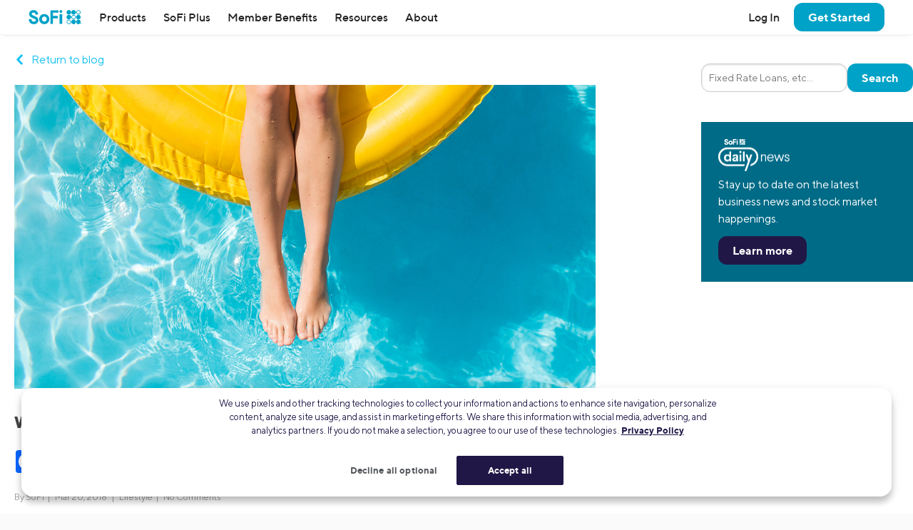

--- FILE ---
content_type: text/html; charset=UTF-8
request_url: https://www.sofi.com/blog/plan-next-trip-according-science/
body_size: 24339
content:
<!DOCTYPE html>
<html lang="en" class="no-js s-healthcheck">
<head>
    <meta charset="UTF-8">
  <meta http-equiv="X-UA-Compatible" content="IE=edge">
  <title>When to Plan Your Next Trip, According to Science | SoFi</title>
  <meta name="viewport" content="width=device-width, minimum-scale=1, initial-scale=1">
  <meta name="theme-color" content="#ffffff">
  <link rel="stylesheet" type="text/css" href="https://d32ijn7u0aqfv4.cloudfront.net/libraries/wp-react/master-4535/builder-css/builder.min.css">  <meta name='robots' content='index, follow, max-image-preview:large, max-snippet:-1, max-video-preview:-1' />
    <script type="0143dec71031162db498031b-text/javascript">
      // Set geolocation EU region code for testing
      // See: https://developer.onetrust.com/onetrust/docs/custom-geolocation-integration
      if (window.location.pathname === '/onetrust-module-eu-tests/') {
        var OneTrust = {
          geolocationResponse: {
            stateCode: 'AT', // Austria
            countryCode: 'AUT', // Austria
            regionCode: 'EU'
          }
        };
      }
    </script>
  
	<!-- This site is optimized with the Yoast SEO Premium plugin v26.2 (Yoast SEO v26.2) - https://yoast.com/wordpress/plugins/seo/ -->
	<meta name="description" content="Yes, you may feel blissful raising a toast in a seaside restaurant or tramping through the jungle in Costa Rica. Yet a 2010 study found vacationers are most happy before their trip—when they’re anticipating what’s to come." />
	<link rel="canonical" href="https://www.sofi.com/blog/plan-next-trip-according-science/" />
	<meta property="og:locale" content="en_US" />
	<meta property="og:type" content="article" />
	<meta property="og:title" content="The Weird Reason You Should Book Your Summer Vacation Now | SoFi" />
	<meta property="og:description" content="Yes, you may feel blissful raising a toast in a seaside restaurant or tramping through the jungle in Costa Rica. Yet a 2010 study found vacationers are most happy before their trip—when they’re anticipating what’s to come." />
	<meta property="og:url" content="https://www.sofi.com/blog/plan-next-trip-according-science/" />
	<meta property="og:site_name" content="SoFi" />
	<meta property="article:publisher" content="https://www.facebook.com/SoFi" />
	<meta property="article:published_time" content="2018-03-20T23:21:20+00:00" />
	<meta property="article:modified_time" content="2021-05-11T14:58:43+00:00" />
	<meta property="og:image" content="https://d32ijn7u0aqfv4.cloudfront.net/wp/wp-content/uploads/20180323130818/18107_Blog_Vacation.jpg" />
	<meta name="author" content="SoFi" />
	<meta name="twitter:card" content="summary_large_image" />
	<meta name="twitter:title" content="When to Plan Your Next Trip, According to Science | SoFi" />
	<meta name="twitter:creator" content="@SoFi" />
	<meta name="twitter:site" content="@SoFi" />
	<meta name="twitter:label1" content="Written by" />
	<meta name="twitter:data1" content="SoFi" />
	<meta name="twitter:label2" content="Est. reading time" />
	<meta name="twitter:data2" content="1 minute" />
	<!-- / Yoast SEO Premium plugin. -->


<link rel='dns-prefetch' href='//ajax.googleapis.com' />
<link rel='dns-prefetch' href='//cdn.jsdelivr.net' />
<link rel='dns-prefetch' href='//d32ijn7u0aqfv4.cloudfront.net' />
<link rel='dns-prefetch' href='//wordpress.sofi.com' />
<link rel="alternate" type="application/rss+xml" title="SoFi &raquo; Feed" href="https://www.sofi.com/feed/" />
  <script type="0143dec71031162db498031b-text/javascript">
    (function(h,o,u,n,d) {
      h=h[d]=h[d]||{q:[],onReady:function(c){h.q.push(c)}}
      d=o.createElement(u);d.async=1;d.src=n
      n=o.getElementsByTagName(u)[0];n.parentNode.insertBefore(d,n)
    })(window,document,'script','https://www.datadoghq-browser-agent.com/us1/v6/datadog-rum.js','DD_RUM')
    DD_RUM.onReady(function() {
      DD_RUM.init({
        clientToken: 'pub346aa021e965843c43f563f0bf19854f',
        applicationId: 'fe840617-2662-4673-a92b-f6ef57f384ad',
        service: 'wordpress',
        env: 'production',
        site: 'datadoghq.com',
        sessionReplaySampleRate: 0,
        trackLongTasks: true,
        trackResources: true,
      })
    })
  </script>
      <script src=https://cdn.cookielaw.org/scripttemplates/otSDKStub.js type="0143dec71031162db498031b-text/javascript" charset="UTF-8" data-domain-script=24cdcf72-0bb7-4281-832f-a3c0971510ee>
    </script>
    <script type="0143dec71031162db498031b-text/javascript">
      function initPrivacyOptionsLink() {
        // When the user is unauthenticated, update the "Your privacy options" link in the footer to open the OneTrust privacy modal
        // instead of take the user to their SoFi privacy preferences in profile settings
        const privacyOptionsLink = document.querySelector('#privacy-options-link');
        // There is no easy way to test this locally; test within kraken or staging

        fetch("/verify-session?returnBody=true&nocache=true")
        .then((response) => { return response.json(); } )
        .then((jsonData) => {
          if(!jsonData.isSessionAlive){
            privacyOptionsLink.addEventListener('click', function(event) {
              // Prevent the default link behavior. The browser will not take the user to their SoFi privacy preferences in profile settings
              event.preventDefault();

              // Open the OneTrust privacy modal
              // See: https://developer.onetrust.com/onetrust/docs/javascript-api#show-preference-center
              window.OneTrust.ToggleInfoDisplay();
            });
          }
        });
      }
      document.addEventListener('DOMContentLoaded', initPrivacyOptionsLink);

      function OptanonWrapper() {
        /**
         * When a user navigates to a new page, switches tabs, closes the tab, minimizes or closes the browser, or, on mobile, switches from the browser
         * to a different app, opt the user into cookies if they haven't interacted with the cookie banner CTAs.
         * See: https://developer.mozilla.org/en-US/docs/Web/API/Document/visibilitychange_event#sending_end-of-session_analytics_on_transitioning_to_hidden
         */
        function optUserIntoCookiesIfCTAsNotClicked() {
          if (document.visibilityState !== 'hidden') {
            return;
          }

          // https://developer.onetrust.com/onetrust/docs/javascript-api#is-optanonalertboxclosed-cookie-set
          const userClickedCTA = OneTrust.IsAlertBoxClosed();
          // https://developer.mozilla.org/en-US/docs/Web/API/Navigator/globalPrivacyControl
          const isGPCEnabled = navigator.globalPrivacyControl === true;

          if (!userClickedCTA && !isGPCEnabled) {
            // If the user didn't click either of the CTAs, and the user has not enabled GPC in their browser, opt the user into cookies
            // See documentation for OneTrust.AllowAll: https://developer.onetrust.com/onetrust/docs/javascript-api#allow-all-consent
            window.OneTrust.AllowAll();
          } else if (isGPCEnabled) {
            // Respect the user's browser setting for GPC
            // See documentation for OneTrust.RejectAll: https://developer.onetrust.com/onetrust/docs/javascript-api#reject-all-consent
            window.OneTrust.RejectAll();
          }
        }
        window.addEventListener('visibilitychange', optUserIntoCookiesIfCTAsNotClicked);
        window.addEventListener('pagehide', optUserIntoCookiesIfCTAsNotClicked);

        // Any logged out page in sofi.com/learn with the query parameter ?privacy_options=true should automatically open the OneTrust preference center
        if (window.location.search.indexOf('privacy_options=true') !== -1) {
          // See documentation for OneTrust.ToggleInfoDisplay: https://developer.onetrust.com/onetrust/docs/javascript-api#show-preference-center
          window.OneTrust.ToggleInfoDisplay();
        }
      }
    </script>
    <script type="0143dec71031162db498031b-text/javascript">
      var mainDomain = document.location.hostname.match(/(([^.\/]+\.[^.\/]{2,3}\.[^.\/]{2})|(([^.\/]+\.)[^.\/]{2,4}))(\/.*)?$/)[1]; try{dataLayer.push({'baseDomain': mainDomain.toLowerCase()});}catch(err){ dataLayer = [{'baseDomain': mainDomain.toLowerCase()}];} (function(w,d,s,l,i){w[l]=w[l]||[];w[l].push({'gtm.start': new Date().getTime(),event:'gtm.js'});var f=d.getElementsByTagName(s)[0], j=d.createElement(s),dl=l!='dataLayer'?'&l='+l:'';j.async=true;j.src= '//www.googletagmanager.com/gtm.js?id='+i+dl;f.parentNode.insertBefore(j,f); })(window,document,'script','dataLayer','GTM-WLSZML');
  </script>
  <style id='wp-img-auto-sizes-contain-inline-css' type='text/css'>
img:is([sizes=auto i],[sizes^="auto," i]){contain-intrinsic-size:3000px 1500px}
/*# sourceURL=wp-img-auto-sizes-contain-inline-css */
</style>
<link rel='stylesheet' id='soficss-css' href='https://d32ijn7u0aqfv4.cloudfront.net/dist/css/sofi.b16a7b53.css' type='text/css' media='all' />
<style id='classic-theme-styles-inline-css' type='text/css'>
/*! This file is auto-generated */
.wp-block-button__link{color:#fff;background-color:#32373c;border-radius:9999px;box-shadow:none;text-decoration:none;padding:calc(.667em + 2px) calc(1.333em + 2px);font-size:1.125em}.wp-block-file__button{background:#32373c;color:#fff;text-decoration:none}
/*# sourceURL=/wp-includes/css/classic-themes.min.css */
</style>
<script type="0143dec71031162db498031b-text/javascript" src="//ajax.googleapis.com/ajax/libs/jquery/3.6.0/jquery.min.js" id="jquery-js"></script>
<script type="0143dec71031162db498031b-text/javascript" src="//cdn.jsdelivr.net/npm/js-cookie@2/src/js.cookie.min.js" id="js-cookie-js"></script>

<!-- be_ixf, sdk, gho-->
<meta name="be:sdk" content="php_sdk_1.5.10" />
<meta name="be:timer" content="50ms" />
<meta name="be:orig_url" content="https%3A%2F%2Fwww.sofi.com%2Fblog%2Fplan-next-trip-according-science%2F" />
<meta name="be:norm_url" content="https%3A%2F%2Fwww.sofi.com%2Fblog%2Fplan-next-trip-according-science%2F" />
<meta name="be:capsule_url" content="https%3A%2F%2Fixfd1-api.bc0a.com%2Fapi%2Fixf%2F1.0.0%2Fget_capsule%2Ff00000000299355%2F02040345262" />
<meta name="be:api_dt" content="py_2025;pm_05;pd_01;ph_09;pmh_39;p_epoch:1746092358490" />
<meta name="be:mod_dt" content="py_2025;pm_05;pd_01;ph_09;pmh_39;p_epoch:1746092358490" />
<meta name="be:diag" content="qh/B0SVLc6Dr8gzIB5MFz5S8udhN+NnjCwh82D6/HKVHtj3eX4IB6jidWFBOEomGIv7XagvblmAHp5H6JwRD5uKly2TbbF7qpY/NyYqFqdIsof62t0o5ioNXtWw3VL/HNtmONhQRvZaUE9MWrOv1PZ5JUAKE1+SXcEo09Fsa1aTSeFMXv84GvZa38JtiOrgPDjdxZKg0KEe6HGiUhw/6kyIuY8Q6BVamiOC8KM4e4UuMMpg32WMKot0SxSGZox3gzVIoI1ZMFD52U05ImyE+leMwRHsMh+N+ombRkz/+TWbfwlaCsMwmanvZUBnL19q4fTnVnfF6eg0/fERNn84XnlGB6tKJm2KcnvVsKKf5wcA8ptKulHwcnTaHkz68swqsCG8tqteLg+Bpn8f7gKFDpMCXj9SoOh36uySvotOt69U6yRKTO1AX2glyzL2bZDVzxaumz9y0+c42onSKQ3EsQopKnm/R7/Wb1Ld7/V9w5RXkubf6k/PcTeSSA0s7YG/QsFAw07ylL57C9Zi1iCbaIC2RYLb7/[base64]/UqUtbhpupsPL9xIiJX+gu8PizuPc5LStZotzoY66W2gNbOCYVtZOTbcyIjVvlOarWuaHJwR8g9BAaRocv3PIFJYucPp7jd1BByqlb3r3ttphir1OGKuaYMny1RxX/MKwF+gdvT0GK9B/I9yJwttLWomK1mWia0kBuZ4s5JF5lTQm+ktZAFtwQQ9lzFZfdwGygjT8CglfciCfugwxr10pvEgYqNCA8eT1g4sHAyToOJD15Izb/[base64]/b8qWlBNWzcoX2ho4/Xprex1t79kafHMXG2nnafMPD0rmtaSNcZS2qGvCFQDg1I+Mi3gJQmWSrVP8azTTsXLNhafirBBCx1MnHj0g+DkqCGy69ddFsqioJxHh9/skKnJn3aHAVZI+5MS08Hglsjje5wHGGjNFqaPQUbt2J34X0uPN0VmGpDwzGNd3i+7Dm5QdxqeVgwD6cwradDzpos0IqTYjiSdHGRBt39g/dKQWVGhW0EIHMkByZHHoKFt5c/E/u7vzLGFmmh0ikrEXHAJUlua9O68QKKw7rKaB8AADL2BO7c/c2YAiAVld/pvuwHjlbk//pZzr1rkO2j+97u7znxk40ihQU9qW8NndOM+mVavIJsTUQk0Z0d4WO9W0kRDM/Pes3x9Myvj3+MsK3IqkUJr/LpKv+RrWKNG9IV1IypabjF+fE/GQqd33EB5vu9z4xtJn/pxgYUnBG3odQZG6nS+rp9Jv2TejGdT9RVDxvA3TfB7Si1ocrBkeAH1c5gmPQi5odAYXnbsUPpHA9FJDO3YvXnX/ebLN9uGLfX24KFakzgQ5Bi2mlFgK88hZqjQQt8F9TEK/eHMaHNZbphH3vu+NaWv5wjN8hi7BY9D1EvozdefZ0wqWsirvfYoSFxOqHCm4fowM/aRM7kcslcF5F8rkAZ3BAljpGjQFpcHWxKsCMk6UOLr0EplrHu+vNxisrkP9Zq17AKiMHPQgAMLDy02eAqw/vC9uGBu1SvYBvqaqQwJZsJweYeD3UHGd87zXaAiavC1lXZoCS4jP+DstCs9icHNooc/STfVOuNDu9yhxCltcjtv5vQCl19ySRGocN+cIPKu7qLT0ttcJb39uuGvnxRGO1x/hotiAriJwOX+P3CNy9MB0J/9EZPSkIuRmbCFIyfEqtDA3Zi6cWzimw1pNjd6MQyV8czF+8staSfcUm6isFgFhpKitFc1tHP/w3lHSNjr0bk7R3f/x+WGnMSKVhOXrxaLfyOdqD5M2Q0eXbsXx3Jpgn6g0RbpMq1jVDTkWRAkDbdigNpM8GUK/zY3hcASg3UMAZjzp9mFJpOBWzPbJ/IUovxWAjXgRZQlBKOiQifzYBVcXPiGHoadj5GAdSsrK1G0KmJeB+oIDeFIUH/G0CyUViL0gvIrZnjNiIjEj7mvf9R3n6OgE1rqpxFv+AAqv5mLuCe4WVMSvo5K232qvoV+fbKrQrOcPdFpfD8zfnqrjQ0j2Qm09zksUFS3Y/6I5+UX1zNCcXnx3ZoVKSNGDcznJXtup8wnk/cSbHdGrbiVO6O5q7NneMnYXauOOJdxFlPVaYMQPX5gmqjbpyOGKh0a5kI3eYTxBoox6Bk9/+XbGiLaLmyrgKotDPXohApiFmsWAuMMgxmlDmHsW2Mk6cIofZTJ8RmtTMVckzVA3QXZW2nhMb5gAay37myf7gMx5HKACCBjtflhjsVDwvSIE8ijGRrIp90JJuxa2qE4Zw==" />
<meta name="be:messages" content="false" />
<style>
.be-ix-link-block {}
</style>
  <link rel="profile" href="https://gmpg.org/xfn/11" />
  <link rel="icon" type="image/x-icon" href="https://www.sofi.com/favicon.ico" />    <!-- Start VWO Async SmartCode -->
    <link rel="preconnect" href="https://dev.visualwebsiteoptimizer.com" />
    <script type="0143dec71031162db498031b-text/javascript" id='vwoCode'>
        window._vwo_code || (function() {
            var account_id=916883,
                version=2.1,
                settings_tolerance=2000,
                hide_element='body',
                hide_element_style = 'opacity:0 !important;filter:alpha(opacity=0) !important;background:none !important',
                /* DO NOT EDIT BELOW THIS LINE */
                f=false,w=window,d=document,v=d.querySelector('#vwoCode'),cK='_vwo_'+account_id+'_settings',cc={};try{var c=JSON.parse(localStorage.getItem('_vwo_'+account_id+'_config'));cc=c&&typeof c==='object'?c:{}}catch(e){}var stT=cc.stT==='session'?w.sessionStorage:w.localStorage;code={use_existing_jquery:function(){return typeof use_existing_jquery!=='undefined'?use_existing_jquery:undefined},library_tolerance:function(){return typeof library_tolerance!=='undefined'?library_tolerance:undefined},settings_tolerance:function(){return cc.sT||settings_tolerance},hide_element_style:function(){return'{'+(cc.hES||hide_element_style)+'}'},hide_element:function(){if(performance.getEntriesByName('first-contentful-paint')[0]){return''}return typeof cc.hE==='string'?cc.hE:hide_element},getVersion:function(){return version},finish:function(e){if(!f){f=true;var t=d.getElementById('_vis_opt_path_hides');if(t)t.parentNode.removeChild(t);if(e)(new Image).src='https://dev.visualwebsiteoptimizer.com/ee.gif?a='+account_id+e}},finished:function(){return f},addScript:function(e){var t=d.createElement('script');t.type='text/javascript';if(e.src){t.src=e.src}else{t.text=e.text}d.getElementsByTagName('head')[0].appendChild(t)},load:function(e,t){var i=this.getSettings(),n=d.createElement('script'),r=this;t=t||{};if(i){n.textContent=i;d.getElementsByTagName('head')[0].appendChild(n);if(!w.VWO||VWO.caE){stT.removeItem(cK);r.load(e)}}else{var o=new XMLHttpRequest;o.open('GET',e,true);o.withCredentials=!t.dSC;o.responseType=t.responseType||'text';o.onload=function(){if(t.onloadCb){return t.onloadCb(o,e)}if(o.status===200){_vwo_code.addScript({text:o.responseText})}else{_vwo_code.finish('&e=loading_failure:'+e)}};o.onerror=function(){if(t.onerrorCb){return t.onerrorCb(e)}_vwo_code.finish('&e=loading_failure:'+e)};o.send()}},getSettings:function(){try{var e=stT.getItem(cK);if(!e){return}e=JSON.parse(e);if(Date.now()>e.e){stT.removeItem(cK);return}return e.s}catch(e){return}},init:function(){if(d.URL.indexOf('__vwo_disable__')>-1)return;var e=this.settings_tolerance();w._vwo_settings_timer=setTimeout(function(){_vwo_code.finish();stT.removeItem(cK)},e);var t;if(this.hide_element()!=='body'){t=d.createElement('style');var i=this.hide_element(),n=i?i+this.hide_element_style():'',r=d.getElementsByTagName('head')[0];t.setAttribute('id','_vis_opt_path_hides');v&&t.setAttribute('nonce',v.nonce);t.setAttribute('type','text/css');if(t.styleSheet)t.styleSheet.cssText=n;else t.appendChild(d.createTextNode(n));r.appendChild(t)}else{t=d.getElementsByTagName('head')[0];var n=d.createElement('div');n.style.cssText='z-index: 2147483647 !important;position: fixed !important;left: 0 !important;top: 0 !important;width: 100% !important;height: 100% !important;background: white !important;';n.setAttribute('id','_vis_opt_path_hides');n.classList.add('_vis_hide_layer');t.parentNode.insertBefore(n,t.nextSibling)}var o='https://dev.visualwebsiteoptimizer.com/j.php?a='+account_id+'&u='+encodeURIComponent(d.URL)+'&vn='+version;if(w.location.search.indexOf('_vwo_xhr')!==-1){this.addScript({src:o})}else{this.load(o+'&x=true')}}};w._vwo_code=code;code.init();})();
    </script>
    <!-- End VWO Async SmartCode -->
    <style type="text/css"></style><style media="print" type="text/css">div.faq_answer { display: block!important; }p.faq_nav { display: none; }</style>  <style id='global-styles-inline-css' type='text/css'>
:root{--wp--preset--aspect-ratio--square: 1;--wp--preset--aspect-ratio--4-3: 4/3;--wp--preset--aspect-ratio--3-4: 3/4;--wp--preset--aspect-ratio--3-2: 3/2;--wp--preset--aspect-ratio--2-3: 2/3;--wp--preset--aspect-ratio--16-9: 16/9;--wp--preset--aspect-ratio--9-16: 9/16;--wp--preset--color--black: #000000;--wp--preset--color--cyan-bluish-gray: #abb8c3;--wp--preset--color--white: #ffffff;--wp--preset--color--pale-pink: #f78da7;--wp--preset--color--vivid-red: #cf2e2e;--wp--preset--color--luminous-vivid-orange: #ff6900;--wp--preset--color--luminous-vivid-amber: #fcb900;--wp--preset--color--light-green-cyan: #7bdcb5;--wp--preset--color--vivid-green-cyan: #00d084;--wp--preset--color--pale-cyan-blue: #8ed1fc;--wp--preset--color--vivid-cyan-blue: #0693e3;--wp--preset--color--vivid-purple: #9b51e0;--wp--preset--gradient--vivid-cyan-blue-to-vivid-purple: linear-gradient(135deg,rgb(6,147,227) 0%,rgb(155,81,224) 100%);--wp--preset--gradient--light-green-cyan-to-vivid-green-cyan: linear-gradient(135deg,rgb(122,220,180) 0%,rgb(0,208,130) 100%);--wp--preset--gradient--luminous-vivid-amber-to-luminous-vivid-orange: linear-gradient(135deg,rgb(252,185,0) 0%,rgb(255,105,0) 100%);--wp--preset--gradient--luminous-vivid-orange-to-vivid-red: linear-gradient(135deg,rgb(255,105,0) 0%,rgb(207,46,46) 100%);--wp--preset--gradient--very-light-gray-to-cyan-bluish-gray: linear-gradient(135deg,rgb(238,238,238) 0%,rgb(169,184,195) 100%);--wp--preset--gradient--cool-to-warm-spectrum: linear-gradient(135deg,rgb(74,234,220) 0%,rgb(151,120,209) 20%,rgb(207,42,186) 40%,rgb(238,44,130) 60%,rgb(251,105,98) 80%,rgb(254,248,76) 100%);--wp--preset--gradient--blush-light-purple: linear-gradient(135deg,rgb(255,206,236) 0%,rgb(152,150,240) 100%);--wp--preset--gradient--blush-bordeaux: linear-gradient(135deg,rgb(254,205,165) 0%,rgb(254,45,45) 50%,rgb(107,0,62) 100%);--wp--preset--gradient--luminous-dusk: linear-gradient(135deg,rgb(255,203,112) 0%,rgb(199,81,192) 50%,rgb(65,88,208) 100%);--wp--preset--gradient--pale-ocean: linear-gradient(135deg,rgb(255,245,203) 0%,rgb(182,227,212) 50%,rgb(51,167,181) 100%);--wp--preset--gradient--electric-grass: linear-gradient(135deg,rgb(202,248,128) 0%,rgb(113,206,126) 100%);--wp--preset--gradient--midnight: linear-gradient(135deg,rgb(2,3,129) 0%,rgb(40,116,252) 100%);--wp--preset--font-size--small: 13px;--wp--preset--font-size--medium: 20px;--wp--preset--font-size--large: 36px;--wp--preset--font-size--x-large: 42px;--wp--preset--spacing--20: 0.44rem;--wp--preset--spacing--30: 0.67rem;--wp--preset--spacing--40: 1rem;--wp--preset--spacing--50: 1.5rem;--wp--preset--spacing--60: 2.25rem;--wp--preset--spacing--70: 3.38rem;--wp--preset--spacing--80: 5.06rem;--wp--preset--shadow--natural: 6px 6px 9px rgba(0, 0, 0, 0.2);--wp--preset--shadow--deep: 12px 12px 50px rgba(0, 0, 0, 0.4);--wp--preset--shadow--sharp: 6px 6px 0px rgba(0, 0, 0, 0.2);--wp--preset--shadow--outlined: 6px 6px 0px -3px rgb(255, 255, 255), 6px 6px rgb(0, 0, 0);--wp--preset--shadow--crisp: 6px 6px 0px rgb(0, 0, 0);}:where(.is-layout-flex){gap: 0.5em;}:where(.is-layout-grid){gap: 0.5em;}body .is-layout-flex{display: flex;}.is-layout-flex{flex-wrap: wrap;align-items: center;}.is-layout-flex > :is(*, div){margin: 0;}body .is-layout-grid{display: grid;}.is-layout-grid > :is(*, div){margin: 0;}:where(.wp-block-columns.is-layout-flex){gap: 2em;}:where(.wp-block-columns.is-layout-grid){gap: 2em;}:where(.wp-block-post-template.is-layout-flex){gap: 1.25em;}:where(.wp-block-post-template.is-layout-grid){gap: 1.25em;}.has-black-color{color: var(--wp--preset--color--black) !important;}.has-cyan-bluish-gray-color{color: var(--wp--preset--color--cyan-bluish-gray) !important;}.has-white-color{color: var(--wp--preset--color--white) !important;}.has-pale-pink-color{color: var(--wp--preset--color--pale-pink) !important;}.has-vivid-red-color{color: var(--wp--preset--color--vivid-red) !important;}.has-luminous-vivid-orange-color{color: var(--wp--preset--color--luminous-vivid-orange) !important;}.has-luminous-vivid-amber-color{color: var(--wp--preset--color--luminous-vivid-amber) !important;}.has-light-green-cyan-color{color: var(--wp--preset--color--light-green-cyan) !important;}.has-vivid-green-cyan-color{color: var(--wp--preset--color--vivid-green-cyan) !important;}.has-pale-cyan-blue-color{color: var(--wp--preset--color--pale-cyan-blue) !important;}.has-vivid-cyan-blue-color{color: var(--wp--preset--color--vivid-cyan-blue) !important;}.has-vivid-purple-color{color: var(--wp--preset--color--vivid-purple) !important;}.has-black-background-color{background-color: var(--wp--preset--color--black) !important;}.has-cyan-bluish-gray-background-color{background-color: var(--wp--preset--color--cyan-bluish-gray) !important;}.has-white-background-color{background-color: var(--wp--preset--color--white) !important;}.has-pale-pink-background-color{background-color: var(--wp--preset--color--pale-pink) !important;}.has-vivid-red-background-color{background-color: var(--wp--preset--color--vivid-red) !important;}.has-luminous-vivid-orange-background-color{background-color: var(--wp--preset--color--luminous-vivid-orange) !important;}.has-luminous-vivid-amber-background-color{background-color: var(--wp--preset--color--luminous-vivid-amber) !important;}.has-light-green-cyan-background-color{background-color: var(--wp--preset--color--light-green-cyan) !important;}.has-vivid-green-cyan-background-color{background-color: var(--wp--preset--color--vivid-green-cyan) !important;}.has-pale-cyan-blue-background-color{background-color: var(--wp--preset--color--pale-cyan-blue) !important;}.has-vivid-cyan-blue-background-color{background-color: var(--wp--preset--color--vivid-cyan-blue) !important;}.has-vivid-purple-background-color{background-color: var(--wp--preset--color--vivid-purple) !important;}.has-black-border-color{border-color: var(--wp--preset--color--black) !important;}.has-cyan-bluish-gray-border-color{border-color: var(--wp--preset--color--cyan-bluish-gray) !important;}.has-white-border-color{border-color: var(--wp--preset--color--white) !important;}.has-pale-pink-border-color{border-color: var(--wp--preset--color--pale-pink) !important;}.has-vivid-red-border-color{border-color: var(--wp--preset--color--vivid-red) !important;}.has-luminous-vivid-orange-border-color{border-color: var(--wp--preset--color--luminous-vivid-orange) !important;}.has-luminous-vivid-amber-border-color{border-color: var(--wp--preset--color--luminous-vivid-amber) !important;}.has-light-green-cyan-border-color{border-color: var(--wp--preset--color--light-green-cyan) !important;}.has-vivid-green-cyan-border-color{border-color: var(--wp--preset--color--vivid-green-cyan) !important;}.has-pale-cyan-blue-border-color{border-color: var(--wp--preset--color--pale-cyan-blue) !important;}.has-vivid-cyan-blue-border-color{border-color: var(--wp--preset--color--vivid-cyan-blue) !important;}.has-vivid-purple-border-color{border-color: var(--wp--preset--color--vivid-purple) !important;}.has-vivid-cyan-blue-to-vivid-purple-gradient-background{background: var(--wp--preset--gradient--vivid-cyan-blue-to-vivid-purple) !important;}.has-light-green-cyan-to-vivid-green-cyan-gradient-background{background: var(--wp--preset--gradient--light-green-cyan-to-vivid-green-cyan) !important;}.has-luminous-vivid-amber-to-luminous-vivid-orange-gradient-background{background: var(--wp--preset--gradient--luminous-vivid-amber-to-luminous-vivid-orange) !important;}.has-luminous-vivid-orange-to-vivid-red-gradient-background{background: var(--wp--preset--gradient--luminous-vivid-orange-to-vivid-red) !important;}.has-very-light-gray-to-cyan-bluish-gray-gradient-background{background: var(--wp--preset--gradient--very-light-gray-to-cyan-bluish-gray) !important;}.has-cool-to-warm-spectrum-gradient-background{background: var(--wp--preset--gradient--cool-to-warm-spectrum) !important;}.has-blush-light-purple-gradient-background{background: var(--wp--preset--gradient--blush-light-purple) !important;}.has-blush-bordeaux-gradient-background{background: var(--wp--preset--gradient--blush-bordeaux) !important;}.has-luminous-dusk-gradient-background{background: var(--wp--preset--gradient--luminous-dusk) !important;}.has-pale-ocean-gradient-background{background: var(--wp--preset--gradient--pale-ocean) !important;}.has-electric-grass-gradient-background{background: var(--wp--preset--gradient--electric-grass) !important;}.has-midnight-gradient-background{background: var(--wp--preset--gradient--midnight) !important;}.has-small-font-size{font-size: var(--wp--preset--font-size--small) !important;}.has-medium-font-size{font-size: var(--wp--preset--font-size--medium) !important;}.has-large-font-size{font-size: var(--wp--preset--font-size--large) !important;}.has-x-large-font-size{font-size: var(--wp--preset--font-size--x-large) !important;}
/*# sourceURL=global-styles-inline-css */
</style>
</head>

<body class="wp-singular post-template-default single single-post postid-39308 single-format-standard wp-theme-sofi-v4 wp-child-theme-sofi-wp-baby l-body-max-page-width post-far-advance-book-trip-plan-next-trip-according-science">
  <div class="header-wrapper" id="header-wrapper">
    <div class="branch-journeys-top"></div>
    
    <div id="global-top-nav" class="global-nav-wrap">
      <!-- insertion point for branch app download banner -->
  <header class="global-header" role="banner">
    <nav class="nav-bar">
              <button aria-label="Toggle menu" class="link hamburger-button u-hide@desktop" id="toggleMenu" onclick="if (!window.__cfRLUnblockHandlers) return false; window.toggleMenu()" type="button" data-cf-modified-0143dec71031162db498031b-="">
          <!-- TODO: Add SVG to SVG sprites -->
          <svg class="hamburger-icon" height="1.5rem" width="1.5rem" viewBox="0 0 24 24" fill="currentColor">
            <path d="M23,18 L23,20 L1,20 L1,18 L23,18 Z M23,11 L23,13 L1,13 L1,11 L23,11 Z M23,4 L23,6 L1,6 L1,4 L23,4 Z" />
          </svg>
        </button>
      
      <!-- 1. SOFI LOGO -->
              <a href="/" onclick="if (!window.__cfRLUnblockHandlers) return false; return true" class="nav-bar__logo" data-qa="nav-sofi-logo" id="nav-sofi-logo" data-cf-modified-0143dec71031162db498031b-="">
          <img class="icon icon--sofi-logo" alt="SoFi" src="https://d32ijn7u0aqfv4.cloudfront.net/git/svgs/sofi-logo.svg" />
        </a>
      
      <!-- 2. HEADING -->
      
      <!-- 3. MENUS -->
              <ul class="nav-bar__menu nav-bar__menu--main">
          <li class="branch-journeys-top"></li>
          <li class= "nav-bar__user-actions u-hide@desktop l-justified-block@mobile-and-tablet">
                          <a data-ga="nav-link" data-qa="nav-log-in" id="nav-log-in" href="/login/"><strong>Log In</strong></a>
                        <a data-ga="nav-link" data-qa="nav-contact-us" id="nav-contact-us" href="/contact-us/"><strong>Contact Us</strong></a>
          </li>

          <li class="nav-dropdown nav-dropdown--mobile-and-tablet nav-dropdown--desktop">
            <!--
              TODO: Get rid of inline jQuery!!!!!
            -->
            <a href="javascript:void(0);" data-qa="nav-products" id="nav-products" class="nav-dropdown__control" onClick="if (!window.__cfRLUnblockHandlers) return false; event.preventDefault(); sofiUtils.checkScreenWidth('/products/', this);" data-cf-modified-0143dec71031162db498031b-="">
              Products
              <span class="right-arrow u-hide@desktop"></span>
            </a>

            <div class="nav-dropdown__content">
              <div class="nav-dropdown__content-inner u-padding-top-none@mobile-and-tablet u-padding-left-none@mobile-and-tablet u-padding-right-none@mobile-and-tablet">
                <div class="col-group cols--full@mobile-and-tablet cols--1-2@desktop cols--gutters-ms@desktop">
                  <div class="col">
                    <div class="nav-dropdown nav-dropdown--mobile-and-tablet">
                      <p class="nav-dropdown__control u-border-bottom-cantaloupe h5" arial-role="button" onClick="if (!window.__cfRLUnblockHandlers) return false; $(this).closest('.nav-dropdown').toggleClass('nav-dropdown--active');" data-qa="nav-borrow" data-cf-modified-0143dec71031162db498031b-="">
                        Loans
                        <span class="right-arrow u-hide@desktop"></span>
                      </p>

                      <div class="nav-dropdown__content">
                        <div class="nav-dropdown__content-inner">
                          <div class="col-group cols--full@mobile-and-tablet cols--1-2@desktop cols--gutters-ms@desktop">
                            <div class="col">
                              <p class="h5">
                                <a data-ga="nav-link" data-qa="nav-student-loan-refinancing" id="nav-student-loan-refinancing" href="/refinance-student-loan/" aria-label="Refinance your student loans">
                                  Student Loan Refinancing
                                </a>
                              </p>
                              <ul class="u-vert-child-spacing-xs">
                                <li><a data-ga="nav-link" data-qa="nav-medical-resident-refinancing" id="nav-medical-resident-refinancing" href="/medical-resident-refinance/">Medical Resident Refinancing</a></li>
                                <li><a data-ga="nav-link" data-qa="nav-parent-plus-refinancing" id="nav-parent-plus-refinancing" href="/parent-plus-refinancing/">Parent PLUS Refinancing</a></li>
                                <li><a href="/medical-professional-refinancing/">Medical Professional Refinancing</a></li>
                                <li><a href="/law-mba-degree-refinancing/">Law and MBA Refinancing</a></li>
                                <li><a href="/smart-start/">SmartStart Refinancing</a></li>
                              </ul>

                              <hr class="nav-menu-divider u-hide@desktop" />

                              <p class="h5 u-margin-top-ms@desktop">
                                <a data-ga="nav-link" data-qa="nav-private-student-loans" id="nav-private-student-loans" href="/private-student-loans/">Private Student Loans</a>
                              </p>
                              <ul class="u-vert-child-spacing-xs">
                                <li><a data-ga="nav-link" data-qa="nav-undergraduate-student-loans" id="nav-undergraduate-student-loans" href="/private-student-loans/undergraduate-loans/">Undergraduate Student Loans</a></li>
                                <li><a data-ga="nav-link" data-qa="nav-graduate-student-loans" id="nav-graduate-student-loans" href="/private-student-loans/graduate-loans/">Graduate Student Loans</a></li>
                                <li><a data-ga="nav-link" data-qa="nav-law-school-loans" id="nav-law-school-loans" href="/private-student-loans/law-school-loans/">Law School Loans</a></li>
                                <li><a data-ga="nav-link" data-qa="nav-mba-loans" id="nav-mba-loans" href="/private-student-loans/mba-loans/">MBA Loans</a></li>
                                <li><a data-ga="nav-link" data-qa="nav-health-professions-loans" id="nav-health-professions-loans" href="/private-student-loans/health-professions-loans/">Health Professions Loans</a></li>
                                <li><a data-ga="nav-link" data-qa="nav-parent-student-loans" id="nav-parent-student-loans" href="/private-student-loans/parent-loans/">Parent Student Loans</a></li>
                                <li><a data-ga="nav-link" data-qa="nav-international-student-loans" id="nav-international-student-loans" href="/private-student-loans/international-student-loans/">International Student Loans</a></li>
                              </ul>

                              <hr class="nav-menu-divider u-hide@desktop" />

                              <p class="h5 u-margin-top-ms@desktop">
                                <a data-ga="nav-link" data-qa="nav-home-equity" id="nav-home-equity" href="/home-loans/home-equity-loan/">Home Equity</a>
                              </p>
                              <ul class="u-vert-child-spacing-xs">
                                <li><a data-ga="nav-link" data-qa="nav-home-equity-loans" id="nav-home-equity-loans" href="/home-loans/home-equity-loan/">Home Equity Loans</a></li>
                                <li><a data-ga="nav-link" data-qa="nav-heloc" id="nav-heloc" href="/home-loans/heloc/">HELOC</a></li>
                              </ul>

                              <hr class="nav-menu-divider u-hide@desktop" />
                            </div><!-- /.col -->

                            <div class="col u-margin-top-none@mobile-and-tablet">
                              <p class="h5">
                                <a data-ga="nav-link" data-qa="nav-personal-loans" id="nav-personal-loans" href="/personal-loans/">Personal Loans</a>
                              </p>
                              <ul class="u-vert-child-spacing-xs">
                                <li><a data-ga="nav-link" data-qa="nav-home-improvement-loans" id="nav-home-improvement-loans" href="/personal-loans/home-improvement-loans/">Home Improvement Loans</a></li>
                                <li><a data-ga="nav-link" data-qa="nav-credit-card-consolidation-loans" id="nav-credit-card-consolidation-loans" href="/personal-loans/credit-card-consolidation-loans/">Credit Card Consolidation Loans</a></li>
                                <li><a data-ga="nav-link" data-qa="nav-family-planning-loans" id="nav-family-planning-loans" href="/personal-loans/family-planning/">Family Planning Loans</a></li>
                                <li><a data-ga="nav-link" data-qa="nav-travel-loans" id="nav-travel-loans" href="/personal-loans/vacation-loans/">Travel Loans</a></li>
                                <li><a data-ga="nav-link" data-qa="nav-wedding-loans" id="nav-wedding-loans" href="/personal-loans/wedding-loans/">Wedding Loans</a></li>
                              </ul>
                              <hr class="nav-menu-divider u-hide@desktop" />

                              <p class="h5 u-margin-top-ms@desktop">
                                <a data-ga="nav-link" data-qa="nav-mortgage-loans" id="nav-mortgage-loans" href="/home-loans/mortgage/">Mortgage Loans</a>
                              </p>
                              <ul class="u-vert-child-spacing-xs">
                                <li><a data-ga="nav-link" data-qa="nav-home-purchase" id="nav-home-purchase" href="/home-loans/mortgage/">Home Purchase</a></li>
                                <li><a data-ga="nav-link" data-qa="nav-mortgage-refinance" id="nav-mortgage-refinance" href="/home-loans/mortgage-refinance/">Mortgage Refinance</a></li>
                                <li><a data-ga="nav-link" data-qa="nav-cash-out-refinance" id="nav-cash-out-refinance" href="/home-loans/cash-out-refinance/">Cash-Out Refinance</a></li>
                                <li><a data-ga="nav-link" data-qa="nav-jumbo-loans" id="nav-jumbo-loans" href="/home-loans/jumbo-mortgage-loans/">Jumbo Loans</a></li>
                                <li><a data-ga="nav-link" data-qa="nav-fha-loans" id="nav-fha-loans" href="/home-loans/fha-loans/">FHA Loans</a></li>
                                <li><a data-ga="nav-link" data-qa="nav-va-loans" id="nav-va-loans" href="/home-loans/va-loans/">VA Loans</a></li>
                                <li><a data-ga="nav-link" data-qa="nav-home-mortgage-preapproval"  id="nav-home-mortgage-preapproval"  href="/home-loans/mortgage-preapproval/">Mortgage Preapproval</a></li>
                                <li><a data-ga="nav-link" data-qa="nav-home-mortgage-rates"  id="nav-home-mortgage-rates"  href="/home-loans/mortgage-rates/">Mortgage Rates</a></li>
                              </ul>

                              <hr class="nav-menu-divider u-hide@desktop" />

                              <p class="h5 u-margin-top-ms@desktop">
                                <a data-ga="nav-link" href="/auto-loans/auto-loan-refinance/">Auto Loan Refinance</a>
                              </p>
                            </div><!-- /.col -->
                          </div><!-- /.col-group -->
                        </div>
                      </div>
                    </div>
                  </div><!-- /.col -->

                  <div class="col u-margin-top-none@mobile-and-tablet">
                    <div class="col-group cols--full@mobile-and-tablet cols--1-3@desktop cols--gutters-ms@desktop">
                      <div class="col">
                        <div class="nav-dropdown nav-dropdown--mobile-and-tablet">
                          <!-- TODO: Refactor to use actual button elements -->
                          <p class="nav-dropdown__control u-border-bottom-cantaloupe h5" arial-role="button" onClick="if (!window.__cfRLUnblockHandlers) return false; $(this).closest('.nav-dropdown').toggleClass('nav-dropdown--active');" data-qa="nav-invest" data-cf-modified-0143dec71031162db498031b-="">
                            Investing
                            <span class="right-arrow u-hide@desktop"></span>
                          </p>

                          <div class="nav-dropdown__content">
                            <div class="nav-dropdown__content-inner">
                              <p class="h5">
                                <a data-ga="nav-link" data-qa="nav-invest" id="nav-invest" href="/invest/">Invest</a>
                              </p>
                              <ul class="u-vert-child-spacing-xs">
                                <li><a data-ga="nav-link" data-qa="nav-active-investing" id="nav-active-investing" href="/invest/active/">Self-Directed Investing</a></li>
                                <li><a data-ga="nav-link" data-qa="nav-automated-investing" id="nav-automated-investing" href="/invest/automated/">Robo Investing</a></li>
                                <li><a data-ga="nav-link" data-qa="nav-retirement-accounts" id="nav-retirement-accounts" href="/invest/retirement-accounts/">Retirement Accounts (IRAs)</a></li>
                                <li><a data-ga="nav-link" data-qa="nav-retirement-accounts" id="nav-retirement-accounts" href="/invest/stock-trading/">Stock Trading</a></li>
                                <li><a data-ga="nav-link" href="/invest/ipo-investing/">IPO Investing</a></li>
                                <li><a data-ga="nav-link" data-qa="nav-stock-bits" id="nav-stock-bits" href="/invest/fractional-shares/">Fractional Shares</a></li>
                                <li><a data-ga="nav-link" data-qa="nav-etfs" id="nav-etfs" href="/invest/etfs/">ETFs</a></li>
                              </ul>
                            </div>
                          </div>
                        </div><!-- /.nav-dropdown -->

                        <div class="nav-dropdown nav-dropdown--mobile-and-tablet u-margin-top@desktop">
                          <!-- TODO: Refactor to use actual button elements -->
                          <p class="nav-dropdown__control u-border-bottom-cantaloupe h5" arial-role="button" onClick="if (!window.__cfRLUnblockHandlers) return false; $(this).closest('.nav-dropdown').toggleClass('nav-dropdown--active');" data-qa="nav-invest" data-cf-modified-0143dec71031162db498031b-="">
                            Credit Cards
                            <span class="right-arrow u-hide@desktop"></span>
                          </p>

                          <div class="nav-dropdown__content">
                            <div class="nav-dropdown__content-inner">
                              <ul class="u-vert-child-spacing-xs">
                                <li class="h5">
                                  <a data-ga="nav-link" href="/credit-card/">Credit Cards</a>
                                </li>
                                <li>
                                  <a data-ga="nav-link" href="/credit-card/everyday-cash/">Everyday Cash Rewards Card</a>
                                </li>
                                <li>
                                  <a data-ga="nav-link" href="/credit-card/essential/">Essential Card</a>
                                </li>
                                <li>
                                  <a data-ga="nav-link" href="/credit-card/unlimited/">Unlimited 2% Card</a>
                                </li>
                              </ul>
                            </div>
                          </div>
                        </div><!-- /.nav-dropdown -->

                        <div class="nav-dropdown nav-dropdown--mobile-and-tablet u-margin-top@desktop">
                          <!-- TODO: Refactor to use actual button elements -->
                          <p class="nav-dropdown__control u-border-bottom-cantaloupe h5" arial-role="button" onClick="if (!window.__cfRLUnblockHandlers) return false; $(this).closest('.nav-dropdown').toggleClass('nav-dropdown--active');" data-qa="nav-invest" data-cf-modified-0143dec71031162db498031b-="">
                            Premium Membership
                            <span class="right-arrow u-hide@desktop"></span>
                          </p>

                          <div class="nav-dropdown__content">
                            <div class="nav-dropdown__content-inner">
                              <ul class="u-vert-child-spacing-xs">
                                <li class="h5">
                                  <a data-ga="nav-link" data-qa="nav-sofi-plus" id="nav-plus-products" href="/sofi-plus/">
                                    SoFi Plus
                                  </a>
                                </li>
                                <li>
                              </ul>
                            </div>
                          </div>
                        </div><!-- /.nav-dropdown -->

                      </div><!-- /.col -->

                      <div class="col u-margin-top-none@mobile-and-tablet">
                        <div class="nav-dropdown nav-dropdown--mobile-and-tablet">
                          <p class="nav-dropdown__control u-border-bottom-cantaloupe h5" arial-role="button" onClick="if (!window.__cfRLUnblockHandlers) return false; $(this).closest('.nav-dropdown').toggleClass('nav-dropdown--active');" data-qa="nav-spend" data-cf-modified-0143dec71031162db498031b-="">
                            Banking
                            <span class="right-arrow u-hide@desktop"></span>
                          </p>

                          <div class="nav-dropdown__content">
                            <div class="nav-dropdown__content-inner">
                              <ul class="u-vert-child-spacing-xs">
                                <p class="h5">
                                  <a data-ga="nav-link" data-qa="nav-sofi-banking" id="nav-sofi-banking" href="/banking/">Banking</a>
                                </p>
                                <li><a data-ga="nav-link" data-qa="nav-sofi-checking" id="nav-sofi-checking" href="/banking/checking-account/">Checking Account</a></li>
                                <li><a data-ga="nav-link" data-qa="nav-sofi-savings" id="nav-sofi-savings" href="/banking/savings-account/">High Yield Savings Account</a></li>
                                <li><a data-ga="nav-link" data-qa="nav-sofi-money-transfer" id="nav-sofi-money-transfer" href="/banking/international-money-transfer/">International Money Transfers</a></li>
                              </ul>
                            </div>
                          </div>
                        </div><!-- /.nav-dropdown -->

                        <div class="nav-dropdown nav-dropdown--mobile-and-tablet u-margin-top@desktop">
                          <p class="nav-dropdown__control u-border-bottom-cantaloupe h5" arial-role="button" onClick="if (!window.__cfRLUnblockHandlers) return false; $(this).closest('.nav-dropdown').toggleClass('nav-dropdown--active');" data-qa="nav-spend" data-cf-modified-0143dec71031162db498031b-="">
                            Crypto
                            <span class="right-arrow u-hide@desktop"></span>
                          </p>

                          <div class="nav-dropdown__content">
                            <div class="nav-dropdown__content-inner">
                              <ul class="u-vert-child-spacing-xs">
                                <p class="h5">
                                  <a data-ga="nav-link" data-qa="nav-sofi-crypto" id="nav-sofi-crypto" href="/crypto/">Crypto</a>
                                </p>
                              </ul>
                            </div>
                          </div>
                        </div><!-- /.nav-dropdown -->

                        <div class="nav-dropdown nav-dropdown--mobile-and-tablet u-margin-top@desktop">
                          <p class="nav-dropdown__control u-border-bottom-cantaloupe h5" arial-role="button" onClick="if (!window.__cfRLUnblockHandlers) return false; $(this).closest('.nav-dropdown').toggleClass('nav-dropdown--active');" data-qa="nav-protect" data-cf-modified-0143dec71031162db498031b-="">
                            Insurance
                            <span class="right-arrow u-hide@desktop"></span>
                          </p>

                          <div class="nav-dropdown__content">
                            <div class="nav-dropdown__content-inner">
                              <p class="h5">
                                <a data-ga="nav-link" data-qa="nav-sofi-protect" id="nav-sofi-protect" href="/online-insurance/">Insurance</a>
                              </p>
                              <ul class="u-vert-child-spacing-xs">
                                <li><a data-ga="nav-link" data-qa="nav-auto-insurance" id="nav-auto-insurance"  href="/online-insurance/auto-insurance/">Auto Insurance</a></li>
                                <li><a data-ga="nav-link" data-qa="nav-life-insurance" id="nav-life-insurance" href="/online-insurance/life-insurance/">Life Insurance</a></li>
                                <li><a data-ga="nav-link" data-qa="nav-homeowners-insurance" id="nav-homeowners-insurance" href="/online-insurance/homeowners-insurance/">Homeowners Insurance</a></li>
                                <li><a data-ga="nav-link" data-qa="nav-renters-insurance" id="nav-renters-insurance" href="/online-insurance/renters-insurance/">Renters Insurance</a></li>
                              </ul>

                              <p class="h5 u-margin-top-ms">
                                <a data-ga="nav-link" data-qa="nav-estate-planning" id="nav-estate-planning" href="/online-insurance/estate-planning/">Estate Planning</a>
                              </p>
                            </div>
                          </div>
                        </div><!-- /.nav-dropdown -->
                      </div><!-- /.col -->

                      <div class="col u-margin-top-none@mobile-and-tablet">
                        <div class="nav-dropdown nav-dropdown--mobile-and-tablet">
                          <p class="nav-dropdown__control u-border-bottom-cantaloupe h5" arial-role="button" onClick="if (!window.__cfRLUnblockHandlers) return false; $(this).closest('.nav-dropdown').toggleClass('nav-dropdown--active');" data-qa="nav-protect" data-cf-modified-0143dec71031162db498031b-="">
                            Financial Insights
                            <span class="right-arrow u-hide@desktop"></span>
                          </p>

                          <div class="nav-dropdown__content">
                            <div class="nav-dropdown__content-inner">
                              <ul class="u-vert-child-spacing-xs">
                                <li class="h5"><a data-ga="nav-link" data-qa="nav-sofi-relay" id="nav-sofi-relay" href="/financial-insights/">Financial Insights</a></li>
                                <li><a href="/financial-insights/credit-score-monitoring/">Credit Score Monitoring</a></li>
                                <li><a href="/financial-insights/budgeting-and-spending/">Budgeting and Spending</a></li>
                                <li><a href="/financial-insights/property-tracking/">Property Tracking</a></li>
                                <li><a href="/financial-insights/investment-portfolio-summary/">Investment Portfolio Summary</a></li>
                                <li><a href="/financial-insights/debt-summary/">Debt Summary</a></li>
                              </ul>
                            </div>
                          </div>
                        </div><!-- /.nav-dropdown -->

                        <div class="nav-dropdown nav-dropdown--mobile-and-tablet u-margin-top@desktop">
                          <p class="nav-dropdown__control u-border-bottom-cantaloupe h5" arial-role="button" onClick="if (!window.__cfRLUnblockHandlers) return false; $(this).closest('.nav-dropdown').toggleClass('nav-dropdown--active');" data-qa="nav-protect" data-cf-modified-0143dec71031162db498031b-="">
                            Business Solutions
                            <span class="right-arrow u-hide@desktop"></span>
                          </p>

                          <div class="nav-dropdown__content">
                            <div class="nav-dropdown__content-inner">
                              <ul class="u-vert-child-spacing-xs">
                                <li class="h5"><a data-ga="nav-link" data-qa="nav-sofi-at-work" id="nav-sofi-at-work" href="/sofi-at-work">SoFi at Work</a></li>
                                <li class="h5">
                                  <a data-ga="nav-link" rel="noreferrer noopener" href="/small-business-loans/">
                                    Small Business Financing
                                  </a>
                                </li>
                                <li>
                                  <a data-ga="nav-link" rel="noreferrer noopener" href="/small-business-loans/business-line-of-credit/">
                                    Line of Credit
                                  </a>
                                </li>
                                <li>
                                  <a data-ga="nav-link" rel="noreferrer noopener" href="/small-business-loans/equipment-financing/">
                                    Equipment Financing
                                  </a>
                                </li>
                                <li>
                                  <a data-ga="nav-link" rel="noreferrer noopener" href="/small-business-loans/startup-business-loans/">
                                    Startup Loans
                                  </a>
                                </li>
                                <li>
                                  <p class="h5">
                                    <a data-ga="nav-link" data-qa="nav-browse-all-products" id="nav-browse-all-products" href="/small-business-checking/">Business Checking</a>
                                  </p>
                                </li>
                                <li>
                                  <a class="h5" data-ga="nav-link" rel="noreferrer noopener" href="/small-business-credit-cards/">
                                    Business Credit Card
                                  </a>
                                </li>
                              </ul>
                            </div>
                          </div>
                        </div><!-- /.nav-dropdown -->

                        <div class="nav-dropdown__content u-margin-top@desktop">
                          <div class="nav-dropdown__content-inner">
                            <p class="h5">
                              <a data-ga="nav-link" data-qa="nav-browse-all-products"  id="nav-browse-all-products"  href="/products/">Browse all products</a>
                            </p>
                          </div>
                        </div><!-- /.nav-dropdown -->
                      </div><!-- /.col -->
                    </div><!-- /.col-group -->
                  </div><!-- /.col -->
                </div><!-- /.col-group -->
              </div><!-- /.nav-dropdown__content-inner -->
            </div><!-- /.nav-dropdown__content -->
          </li>

          <li class="nav-dropdown nav-dropdown--mobile-and-tablet nav-dropdown--desktop">
            <a
              href="/sofi-plus/"
              data-qa="nav-plus-top"
              id="nav-plus-top"
              class="nav-dropdown__control"
            >
              SoFi Plus
            </a>
          </li>
 
          <li class="nav-dropdown nav-dropdown--mobile-and-tablet nav-dropdown--desktop">
            <a href="javascript:void(0);" data-qa="nav-member-benefits" id="nav-member-benefits" class="nav-dropdown__control" onClick="if (!window.__cfRLUnblockHandlers) return false; event.preventDefault(); sofiUtils.checkScreenWidth('/member-benefits/', this);" data-cf-modified-0143dec71031162db498031b-="">
              Member Benefits
              <span class="right-arrow u-hide@desktop"></span>
            </a>

            <div class="nav-dropdown__content">
              <div class="nav-dropdown__content-inner">
                <div class="col-group cols--full@mobile-and-tablet cols--1-4-and-3-4@desktop cols--gutters-ms@desktop">
                  <div class="col l-flex-center-vertical">
                    <div class="u-hide@mobile-and-tablet">
                      <p class="eyebrow-header h3">Member Benefits</p>
                      <p>
                        As a SoFi member, you get access
                        to exclusive benefits designed to help
                        set you up for success with your money,
                        community, and career.
                      </p>
                      <p class="u-margin-top-sm">
                        <a href="/member-benefits/" data-qa="nav-see-all-benefits" id="nav-see-all-benefits" class="btn btn--punchout btn--white" data-ga="nav-link">See All Benefits</a>
                      </p>
                    </div>
                  </div><!-- /.col -->

                  <div class="col u-margin-top-none@mobile-and-tablet">
                    <div class="col-group cols--full@mobile-and-tablet cols--1-3@desktop cols--gutters-ms@desktop">
                      <div class="col">

                        <div class="u-position-relative">
                          <p class="h5 nav-sub-section-header">
                            <a href="/rewards/" data-qa="nav-rewards" id="nav-rewards" class="u-expand-active-area" data-ga="nav-link">SoFi Member Rewards</a>
                          </p>
                          <p class="u-hide@mobile-and-tablet">Earn points for making moves toward financial independence—every step of the way.</p>
                        </div>

                        <div class="u-position-relative">
                          <p class="h5 nav-sub-section-header u-margin-top-ms@desktop">
                            <a href="/referral-program/" data-qa="nav-referral-program" id="nav-referral-program" class="u-expand-active-area" data-ga="nav-link">Referral Program</a>
                          </p>
                          <p class="u-hide@mobile-and-tablet">
                            Refer your friends & family to SoFi and get paid.
                          </p>
                        </div>
                        <div class="u-position-relative">
                          <p class="h5 nav-sub-section-header u-margin-top-ms@desktop">
                            <a href="/member-advisory-board/" data-qa="nav-member-advisory-board" id="nav-member-advisory-board" class="u-expand-active-area" data-ga="nav-link">Member Advisory Board</a>
                          </p>
                          <p class="u-hide@mobile-and-tablet">
                            Meet our panel of SoFi Members who provide invaluable feedback across all our products and services.
                          </p>
                        </div>
                      </div><!-- /.col -->

                      <div class="col u-margin-top-none@mobile-and-tablet">
                        <div class="u-position-relative">
                          <p class="h5 nav-sub-section-header">
                            <a href="/sofi-stadium/" data-qa="nav-sofi-stadium" id="nav-sofi-stadium" class="u-expand-active-area" data-ga="nav-link">SoFi Stadium</a>
                          </p>
                          <p class="u-hide@mobile-and-tablet">
                            Members get exclusive SoFi Stadium perks like expedited entry, access to the SoFi Member Lounge, and more.
                          </p>
                        </div>

                        <div class="u-position-relative">
                          <p class="h5 nav-sub-section-header u-margin-top-ms@desktop">
                            <a href="/sofi-plus-experiences/" data-qa="nav-experiences" id="nav-experiences" class="u-expand-active-area" data-ga="nav-link">Member Experiences</a>
                          </p>
                          <p class="u-hide@mobile-and-tablet">SoFi Plus members now get one-of-a-kind entertainment access with SoFi Plus Experiences.</p>
                        </div>
                      </div><!-- /.col -->

                      <div class="col u-margin-top-none@mobile-and-tablet">
                        <div class="u-position-relative">
                          <p class="h5 nav-sub-section-header">
                            <a href="/no-cost-financial-planning/" data-qa="nav-financial-planning" id="nav-financial-planning" class="u-expand-active-area" data-ga="nav-link">Financial Planning</a>
                          </p>
                          <p class="u-hide@mobile-and-tablet">
                            Get personalized advice from a credentialed financial planner.
                          </p>
                        </div>

                        <div class="u-position-relative">
                          <p class="h5 nav-sub-section-header u-margin-top-ms@desktop">
                            <a href="/protect/estate-planning/" data-qa="nav-estate-planning" id="nav-estate-planning" class="u-expand-active-area" data-ga="nav-link">Estate Planning</a>
                          </p>
                          <p class="u-hide@mobile-and-tablet">
                            Members get an exclusive discount on their trust, will or guardianship estate plan.
                          </p>
                        </div>

                        <div class="u-position-relative">
                          <p class="h5 nav-sub-section-header u-margin-top-ms@desktop">
                            <a href="/sofi-travel/" data-qa="nav-estate-planning" id="nav-estate-planning" class="u-expand-active-area" data-ga="nav-link">SoFi Travel</a>
                          </p>
                          <p class="u-hide@mobile-and-tablet">
                            Save and earn rewards as a SoFi Member.
                          </p>
                        </div>
                      </div><!-- /.col -->
                    </div><!-- /.col-group -->

                    <div class="u-hide@desktop u-position-relative">
                      <p class="h5 nav-sub-section-header">
                        <a href="/member-benefits/" data-qa="nav-see-all-benefits" id="nav-see-all-benefits" class="u-expand-active-area" data-ga="nav-link">See All Benefits</a>
                      </p>
                    </div>
                  </div><!-- /.col -->
                </div><!-- /.col-group -->
              </div>
            </div>
          </li>

          <li class="nav-dropdown nav-dropdown--mobile-and-tablet nav-dropdown--desktop">
            <a href="javascript:void(0);" data-qa="nav-resources" id="nav-resources" class="nav-dropdown__control" onClick="if (!window.__cfRLUnblockHandlers) return false; event.preventDefault(); sofiUtils.checkScreenWidth('/learn/', this);" data-cf-modified-0143dec71031162db498031b-="">
              Resources
              <span class="right-arrow u-hide@desktop"></span>
            </a>

            <div class="nav-dropdown__content">
              <div class="nav-dropdown__content-inner">
                <div class="col-group cols--full@mobile-and-tablet cols--1-4-and-3-4@desktop cols--gutters-ms@desktop">
                  <div class="col l-flex-center-vertical">
                    <div class="u-hide@mobile-and-tablet">
                      <p class="eyebrow-header h3">Resources</p>
                      <p>Get answers to your questions; plus tools, guides, calculators, & more.</p>
                      <p class="u-margin-top-sm">
                        <a href="/learn/" data-qa="nav-visit-sofi-learn" id="nav-visit-sofi-learn" class="btn btn--punchout btn--white" data-ga="nav-link">Visit SoFi Learn</a>
                      </p>
                    </div>

                    <div class="u-hide@desktop">
                      <p class="u-margin-none">
                        <a data-ga="nav-link" data-qa="nav-visit-sofi-learn" id="nav-visit-sofi-learn" href="/learn/">Visit SoFi Learn</a>
                      </p>
                      <hr class="nav-menu-divider" />
                      <p class="u-margin-none">
                        <a data-ga="nav-link" data-qa="nav-visit-our-blog" id="nav-visit-our-blog" href="/on-the-money/">On the Money</a>
                      </p>
                      <hr class="nav-menu-divider" />
                      <p class="u-margin-none">
                        <a data-ga="nav-link" data-qa="nav-faqs" id="nav-faqs" href="/faq/">FAQs</a>
                      </p>
                      <hr class="nav-menu-divider" />
                      <p class="u-margin-none">
                        <a data-ga="nav-link" data-qa="nav-eligibility-criteria" id="nav-eligibility-criteria" href="/eligibility-criteria/">Eligibility Criteria</a>
                      </p>
                      <hr class="nav-menu-divider" />
                      <p class="u-margin-none">
                        <a data-ga="nav-link" data-qa="nav-research-hub" id="nav-research-hub" href="/research/">Research Hub</a>
                      </p>
                      <hr class="nav-menu-divider" />
                      <p class="u-margin-none">
                        <a data-ga="nav-link" data-qa="nav-fraud-support" id="nav-fraud-support" href="/fraud/">Fraud Support</a>
                      </p>
                    </div>
                  </div><!-- /.col -->

                  <div class="col u-margin-top-none@mobile-and-tablet">
                    <div class="col-group cols--full@mobile-and-tablet cols--1-3@desktop cols--gutters-ms@desktop">
                      <div class="col">
                        <hr class="nav-menu-divider u-hide@desktop" />
                        <p class="h5">Top Resources</p>
                        <ul class="u-vert-child-spacing-xs">
                          <li><a data-ga="nav-link" data-qa="nav-student-loans-help-center" id="nav-student-loans-help-center" href="/student-debt-guide/">Student Debt Guide</a></li>
                          <li><a data-ga="nav-link" data-qa="nav-home-loan-help-center" id="nav-home-loan-help-center" href="/home-loan-help-center/">Mortgage Resource Center</a></li>
                          <li><a data-ga="nav-link" data-qa="nav-fixed-vs-variable-rates" id="nav-fixed-vs-variable-rates" href="/fixed-vs-variable-rate-loans/">Fixed vs. Variable Rates</a></li>
                          <li><a data-ga="nav-link" data-qa="nav-medical-school-refinance-guide" id="nav-medical-school-refinance-guide" href="/medical-student-loan-refinance-guide/">Medical School Refinance Guide</a></li>
                          <li><a data-ga="nav-link" data-qa="nav-investing-101-guide" id="nav-investing-101-guide" href="/investing-101-center/">Investing 101 Guide</a></li>
                          <li><a data-ga="nav-link" data-qa="nav-consolidate-vs-refi" id="nav-consolidate-vs-refi" href="/consolidate-student-loans-vs-refinance/">Consolidate vs. Refi</a></li>
                          <li><a data-ga="nav-link" data-qa="nav-learn-credit-card" id="nav-learn-credit-card" href="/learn/content/credit-card/">Credit Card Resource Hub</a></li>
                        </ul>
                        <p class="u-margin-top-sm u-margin-bottom-none">
                          <a data-ga="nav-link" data-qa="nav-see-all-resources"  id="nav-see-all-resources" href="/learn/">
                            See All Resources
                            <span class="right-arrow u-hide@desktop"></span>
                          </a>
                        </p>
                      </div><!-- /.col -->

                      <div class="col u-margin-top-none@mobile-and-tablet">
                        <hr class="nav-menu-divider u-hide@desktop" />

                        <p class="h5">Top Tools</p>
                        <ul class="u-vert-child-spacing-xs">
                          <li><a data-ga="nav-link" data-qa="nav-student-loan-refinance-calculator" id="nav-student-loan-refinance-calculator" href="/student-loan-refinancing-calculator/">Student Loan Refinance Calculator</a></li>
                          <li><a data-ga="nav-link" data-qa="nav-mortgage-calculator" id="nav-mortgage-calculator" href="/mortgage-calculator/">Mortgage Calculator</a></li>
                          <li><a data-ga="nav-link" data-qa="nav-student-loan-payment-calculator" id="nav-student-loan-payment-calculator" href="/student-loan-calculator/">Student Loan Payment Calculator</a></li>
                          <li><a data-ga="nav-link" data-qa="nav-personal-loan-calculator" id="nav-personal-loan-calculator" href="/personal-loan-calculator/">Personal Loan Calculator</a></li>
                          <li><a data-ga="nav-link" data-qa="nav-student-loan-payoff-calculator" id="nav-student-loan-payoff-calculator" href="/student-loans-payoff-calculator/">Student Loan Payoff Calculator</a></li>
                          <li><a data-ga="nav-link" data-qa="nav-home-affordability-calculator" id="nav-home-affordability-calculator" href="/home-affordability-calculator/">Home Affordability Calculator</a></li>
                          <li><a data-ga="nav-link" data-qa="nav-life-insurance-calculator" id="nav-life-insurance-calculator" href="https://www.ladderlife.com/calculator">Life Insurance Calculator</a></li>
                        </ul>
                        <p class="u-margin-top-sm u-margin-bottom-none">
                          <a data-ga="nav-link" data-qa="nav-see-all-tools" id="nav-see-all-tools" href="/learn/content/tools-calculators/">
                            See All Tools
                            <span class="right-arrow u-hide@desktop"></span>
                          </a>
                        </p>
                      </div><!-- /.col -->

                      <div class="col u-hide@mobile-and-tablet u-margin-top-none@mobile-and-tablet">
                        <hr class="nav-menu-divider u-hide@desktop" />
                        <p class="h5">Learn More</p>
                        <ul class="u-vert-child-spacing-xs">
                          <li><a data-ga="nav-link" data-qa="nav-sofi-daily-newsletter" id="nav-sofi-daily-newsletter" href="/scra-military-benefits/">Military Benefits</a></li>
                          <li><a data-ga="nav-link" data-qa="nav-visit-our-blog" id="nav-visit-our-blog" href="/on-the-money/">On the Money</a></li>
                          <li><a data-ga="nav-link" data-qa="nav-investment-strategy" id="nav-investment-strategy" href="/on-the-money/category/investment-strategy/">Investment Strategy</a></li>
                          <li><a data-ga="nav-link" data-qa="nav-faqs" id="nav-faqs" href="/faq/">FAQs</a></li>
                          <li><a data-ga="nav-link" data-qa="nav-eligibility-criteria" id="nav-eligibility-criteria" href="/eligibility-criteria/">Eligibility Criteria</a></li>
                          <li><a data-ga="nav-link" data-qa="nav-research-hub" id="nav-research-hub" href="/research/">Research Hub</a></li>
                          <li><a data-ga="nav-link" data-qa="nav-fraud-support" id="nav-fraud-support" href="/fraud/">Fraud Support</a></li>
                        </ul>
                      </div><!-- /.col -->
                    </div><!-- /.col-group -->
                  </div><!-- /.col -->
                </div><!-- /.col-group -->
              </div>
            </div>
          </li>

          <li class="nav-dropdown nav-dropdown--mobile-and-tablet nav-dropdown--desktop">
            <a href="javascript:void(0);" data-ga="nav-about" class="link nav-dropdown__control" onClick="if (!window.__cfRLUnblockHandlers) return false; event.preventDefault(); sofiUtils.checkScreenWidth('/our-story/', this);" data-cf-modified-0143dec71031162db498031b-="">
              About
              <span class="right-arrow u-hide@desktop"></span>
            </a>

            <div class="nav-dropdown__content">
              <div class="nav-dropdown__content-inner">
                <div class="col-group cols--full@mobile-and-tablet cols--1-4-and-3-4@desktop cols--gutters-ms@desktop">
                  <div class="col l-flex-center-vertical">
                    <div class="u-hide@mobile-and-tablet">
                      <p class="eyebrow-header h3">About Us</p>
                      <p>Learn more about our mission and values, how we started, and what we’ve accomplished since then.</p>
                      <p class="u-margin-top-sm">
                        <a data-ga="nav-link" data-qa="nav-our-story" id="nav-our-story" href="/our-story/" class="btn btn--punchout btn--white">Learn More</a>
                      </p>
                    </div>
                  </div><!-- /.col -->

                  <div class="col u-margin-top-none@mobile-and-tablet">
                    <div class="col-group cols--full cols--gutters-none@mobile-and-tablet cols--gutters-sm@desktop">
                      <div class="col">
                        <p class="u-margin-top-none@mobile-and-tablet u-hide@desktop">
                          <a data-ga="nav-link" data-qa="nav-about-sofi" id="nav-about-sofi" href="/our-story/" class="u-display-block">About Us</a>
                        </p>

                        <div class="col-group cols--full@mobile-and-tablet cols--1-3@desktop cols--gutters-none@mobile-and-tablet cols--gutters-sm@desktop">
                          <div class="col u-position-relative u-margin-top-none@mobile-and-tablet">
                            <p class="h5 nav-sub-section-header">
                              <a href="/our-leadership/" data-qa="nav-how-it-works" id="nav-how-it-works" class="u-expand-active-area" data-ga="nav-link">
                                Our Leadership
                              </a>
                            </p>
                            <p class="u-hide@mobile-and-tablet">
                              Meet the SoFi leadership team and board members.
                            </p>
                          </div><!-- /.col -->

                          <div class="col u-position-relative u-margin-top-none@mobile-and-tablet">
                            <p class="h5 nav-sub-section-header">
                              <a href="/how-it-works/" data-qa="nav-how-it-works" id="nav-how-it-works" class="u-expand-active-area" data-ga="nav-link">
                                How it Works
                              </a>
                            </p>
                            <p class="u-hide@mobile-and-tablet">
                              Read about how SoFi works—and how we can help you reach your financial goals.
                            </p>
                          </div><!-- /.col -->

                          <div class="col u-position-relative u-margin-top-none@mobile-and-tablet">
                            <p class="h5 nav-sub-section-header">
                              <a href="/values/" data-qa="nav-values" id="nav-values" class="u-expand-active-area" data-ga="nav-link">
                                Our Values
                              </a>
                            </p>
                            <p class="u-hide@mobile-and-tablet">Learn more about SoFi’s core values.</p>
                          </div><!-- /.col -->

                          <div class="col u-position-relative u-margin-top-none@mobile-and-tablet">
                            <p class="h5 nav-sub-section-header">
                              <a href="/press/" data-qa="nav-press" id="nav-press" class="u-expand-active-area" data-ga="nav-link">Press</a>
                            </p>
                            <p class="u-hide@mobile-and-tablet">Read through the latest SoFi news coverage.</p>
                          </div><!-- /.col -->

                          <div class="col u-position-relative u-margin-top-none@mobile-and-tablet">
                            <p class="h5 nav-sub-section-header">
                              <a href="/investors/" data-qa="nav-investors" id="nav-investors"  class="u-expand-active-area" data-ga="nav-link">Investors</a>
                            </p>
                            <p class="u-hide@mobile-and-tablet">Information for investors in SOFI common stock.</p>
                          </div><!-- /.col -->

                          <div class="col u-position-relative u-margin-top-none@mobile-and-tablet">
                            <p class="h5 nav-sub-section-header">
                              <a href="/careers/" data-qa="nav-careers" id="nav-careers" class="u-expand-active-area" data-ga="nav-link">
                                Careers
                              </a>
                            </p>
                            <p class="u-hide@mobile-and-tablet">
                              Come work with us!
                            </p>
                          </div><!-- /.col -->

                          <div class="col u-position-relative u-margin-top-none@mobile-and-tablet">
                            <p class="h5 nav-sub-section-header">
                              <a href="/inclusive-culture/" data-qa="nav-inclusive-culture" id="nav-inclusive-culture" class="u-expand-active-area" data-ga="nav-link">
                                Inclusive Culture
                              </a>
                            </p>
                            <p class="u-hide@mobile-and-tablet">
                              Learn about our commitment to fostering a welcoming workforce.
                            </p>
                          </div><!-- /.col -->

                          <div class="col u-position-relative u-margin-top-none@mobile-and-tablet">
                            <p class="h5 nav-sub-section-header">
                              <a href="/contact-us/" data-qa="nav-contact-us"  id="nav-contact-us"  class="u-expand-active-area" data-ga="nav-link">
                                Contact Us
                              </a>
                            </p>
                            <p class="u-hide@mobile-and-tablet">
                              Questions? Comments? Just want to talk? Get in touch with us via phone or email.
                            </p>
                          </div><!-- /.col -->
                        </div><!-- /.col-group -->
                      </div><!-- /.col -->
                    </div><!-- /.col-group -->
                  </div><!-- /.col -->
                </div><!-- /.col-group -->
              </div><!-- /.nav-dropdown__content-inner -->
            </div><!-- /.nav-dropdown__content -->
          </li>
        </ul>
      
      <ul class="nav-bar__menu nav-bar__menu--ctas">
        <!-- 4. LOG IN CTA -->
                              <li id="login-cta-container" class="u-hide@mobile">
              <a id="main-nav-login-link" data-ga="nav-link" data-qa="nav-log-in" class="login-cta" href="/login/">Log In</a>
            </li>
                  
        <!-- 5. FMR CTA -->
                  <li>
                        <a id="main-nav-cta" data-qa="nav-fmr-cta" class="btn nav-bar__cta-btn" onClick="if (!window.__cfRLUnblockHandlers) return false; window.sofiUtils.triggerModalById(
                  'm-product-category',
                  this,
                  {
                    isSpModal: 0,
                    spModalId: ''
                  }
                );" data-cf-modified-0143dec71031162db498031b-="">
              Get Started            </a>
                      </li>
              </ul>
    </nav>
  </header>


<div id="modals-container">
  <div id="m-product-category" role="dialog" aria-modal="true" aria-labelledby="product-category-title">
  <div class="builder-modal modal__fade-screen product-category">
    <div class="modal__inner m-large-width bg-turquoise text-white">
      <div class="modal__content">
        <button class="modal__close m-close" aria-label="Close modal">
          <svg width="24" height="24" class="text-white">
            <use xlink:href="#gray-close"></use>
          </svg>
        </button>

        <h2 id="product-category-title">
          Select a product to get started.
        </h2>

        <ul class="product-cards-list plain text-left">
          <li class="card invest-card">
            <a data-ga="product-category-modal" class="box rounded shadow" href="/login/registration/?endpoint=https%3A%2F%2Fwww.sofi.com%2Fwealth%2Fapp%2Fproductselection" aria-label="See more info">
              <p class="margin-none"><strong class="h4 text-ink">Invest</strong></p>
              <p class="h3 text-ocean margin-none hide@tablet hide@mobile">
                →
              </p>
            </a>
          </li>

          <li class="card pl-card">
            <a data-ga="product-category-modal" class="box rounded shadow" href="/login/registration/?appType=pl" aria-label="See more info">
              <p class="margin-none"><strong class="h4 text-ink">Personal Loans</strong></p>
              <p class="h3 text-ocean margin-none hide@tablet hide@mobile">
                →
              </p>
            </a>
          </li>

          <li class="card slr-card">
            <a data-ga="product-category-modal" class="box rounded shadow" href="/login/registration/?appType=refi" aria-label="See more info">
              <p class="margin-none">
                <strong class="h4 text-ink">
                  Student Loan <br />
                  Refinancing
                </strong>
              </p>
              <p class="h3 text-ocean margin-none hide@tablet hide@mobile">
                →
              </p>
            </a>
          </li>

          <li class="card money-card">
            <a data-ga="product-category-modal" class="box rounded shadow" href="/banking/" aria-label="See more info">
              <p class="margin-none"><strong class="h4 text-ink">Banking</strong></p>
              <p class="h3 text-ocean margin-none hide@tablet hide@mobile">
                →
              </p>
            </a>
          </li>

          <li class="card home-loans-card">
            <a data-ga="product-category-modal" class="box rounded shadow" href="/home-loans/mortgage/" aria-label="See more info">
              <p class="margin-none"><strong class="h4 text-ink">Mortgages</strong></p>
              <p class="h3 text-ocean margin-none hide@tablet hide@mobile">
                →
              </p>
            </a>
          </li>

          <li class="card credit-card">
            <a data-ga="product-category-modal" class="box rounded shadow" href="/credit-card/" aria-label="See more info">
              <p class="margin-none"><strong class="h4 text-ink">Credit Card</strong></p>
              <p class="h3 text-ocean margin-none hide@tablet hide@mobile">
                →
              </p>
            </a>
          </li>

          <li class="card psl-card">
            <a data-ga="product-category-modal" class="box rounded shadow" href="/login/registration/?appType=inschool" aria-label="See more info">
              <p class="margin-none">
                <strong class="h4 text-ink">
                  Private Student <br />
                  Loans
                </strong>
              </p>
              <p class="h3 text-ocean margin-none hide@tablet hide@mobile">
                →
              </p>
            </a>
          </li>

          <li class="card insurance-card">
            <a data-ga="product-category-modal" class="box rounded shadow" href="/protect/" aria-label="See more info">
              <p class="margin-none"><strong class="h4 text-ink">Insurance</strong></p>
              <p class="h3 text-ocean margin-none hide@tablet hide@mobile">
                →
              </p>
            </a>
          </li>

          <li class="card relay-card">
            <a data-ga="product-category-modal" class="box rounded shadow" href="/mfi/new-user" aria-label="See more info">
              <p class="margin-none">
                <strong class="h4 text-ink">
                  Credit Score <br />
                  &amp; Budgeting
                </strong>
              </p>
              <p class="h3 text-ocean margin-none hide@tablet hide@mobile">
                →
              </p>
            </a>
          </li>

          <li class="card auto-loan-card">
            <a data-ga="product-category-modal" class="box rounded shadow" href="https://lanterncredit.com/auto-loan-refi?utm_source=SoFi&utm_medium=productmodal" aria-label="See more info">
              <p class="margin-none">
                <strong class="h4 text-ink">
                  Auto Loan Refinancing
                </strong>
              </p>
              <p class="h3 text-ocean margin-none hide@tablet hide@mobile">
                →
              </p>
            </a>
          </li>
        </ul>

        <p class="margin-top margin-top-sm@mobile margin-bottom-none">
          <a data-ga="product-category-modal" class="text-white underline" href="/b/registration">Or just create an account.</a>
        </p>
      </div>
    </div>
  </div>
</div>  <div id="m-confirmation" class="modal--dm-offer" role="dialog" aria-modal="true" aria-labelledby="m-confirmation-title">
  <div class="modal__fade-screen">
    <div class="modal__inner u-text-left">
      <button class="modal__close m-close btn" aria-label="Close modal">X</button>

      <div class="modal__content">
        <h2 class="h3" id="m-confirmation-title">Received mail from us?</h2>

        <p>
          If so, you are in the right place! Get started by entering your personal confirmation number below.
        </p>

        <div class="ui-input">
          <form id="dm-form" class="dm-forms">
            <div class="fieldset">
              <input id="dm-reservation-number" class="dm-reservation-number-input-modal" name="reservation-number" type="text" data-type="text" autocomplete="off" required>
              <label for="reservation-number">Confirmation #</label>
              <div class="icon icon--percent"></div>
              <div class="error-message reservation-number-error-modal">Confirmation # invalid</div>
            </div>

            <div class="fieldset">
              <input id="dm-postal-code" class="dm-postal-code" name="postal-code" type="text" data-type="number" autocomplete="off" required>
              <label for="postal-code">Zip Code</label>
              <div class="icon icon--percent"></div>
            </div>
          </form>
        </div>

        <p class="u-margin-top">
          <button id="modal-dm-form-submit" class="btn u-margin-right-xs">Get Started</button>
          <button class="btn btn--transparent-punchout cancel m-close">Cancel</button>
        </p>
      </div>
    </div>
  </div>
</div>

<div id="dm-confirmation-offer-landing" class="modal--dm-offer" role="dialog" aria-modal="true" aria-labelledby="dm-confirmation-offer-title">
  <div class="modal__fade-screen">
    <div class="modal__inner u-text-left">
      <button class="modal__close m-close btn" aria-label="Close modal">X</button>

      <div class="modal__content">
        <h2 class="h3" id="dm-confirmation-offer-title">Received an offer from us?</h2>

        <p>
          If so, you are in the right place! Get started by entering your personal confirmation number below.
        </p>

        <div class="ui-input">
          <form id="dm-form-offer-landing" class="dm-forms">
            <div class="fieldset">
              <input id="dm-reservation-number-offer-landing" class="dm-reservation-number-input-modal" name="reservation-number" type="text" data-type="text" autocomplete="off" required>
              <label for="reservation-number">Confirmation #</label>
              <div class="icon icon--percent"></div>
              <div class="error-message reservation-number-error-modal">Confirmation # invalid</div>
            </div>

            <div class="fieldset">
              <input id="dm-postal-code-offer-landing" class="dm-postal-code" name="postal-code" type="text" data-type="number" autocomplete="off" required>
              <label for="postal-code">Zip Code</label>
              <div class="icon icon--percent"></div>
            </div>
          </form>
        </div>

        <p class="u-margin-top">
          <button id="modal-dm-form-submit-offer-landing" class="btn u-margin-right-xs">Get Started</button>
          <button class="btn btn--transparent-punchout cancel m-close">Cancel</button>
        </p>
      </div>
    </div>
  </div>
</div>  <div id="m-exit-sofi" class="modal--exiting-sofi" role="dialog" aria-modal="true" aria-labelledby="exit-sofi-title">
  <div class="modal__fade-screen">
    <div class="modal__inner">
      <button class="modal__close m-close" aria-label="Close modal">
        <svg><use xlink:href="#gray-close"></use></svg>
      </button>
      <div class="modal__content">
        <h2 id="exit-sofi-title" class="sr-only">Leaving SoFi Website</h2>
        <p>You are now leaving the SoFi website and entering a third-party website. SoFi has no control over the content, products or services offered nor the security or privacy of information transmitted to others via their website. We recommend that you review the privacy policy of the site you are entering. SoFi does not guarantee or endorse the products, information or recommendations provided in any third party website. </p>
        <a id="exit-cta-okay" class="btn" href="/" target="_blank">Okay</a>
        <a id="exit-cta-cancel" class="btn btn--transparent-punchout cancel m-close">Close</a>
      </div>
    </div>
  </div>
</div>
</div>
    </div>
  </div>

  <div class="page-wrap">
    <div class="branch-journeys-top"></div> 
        <!-- Dropdown menu for smaller screens -->
        
<div class="row">
  <div class="l-main-left ">
    <section class="blog-wrap">
      <div class="breadcrumbs">
              <a href="/blog"><svg>
          <use xlink:href="#caret-left">
          </svg> Return to blog
        </a>
          </div>
              <article class="post post-39308 type-post status-publish format-standard has-post-thumbnail hentry category-lifestyle" id="post-39308">
  <div class="post__content">
      	<div class="post__content--image">
  		<a href="https://www.sofi.com/blog/plan-next-trip-according-science/">
    	<img width="1200" height="627" src="https://d32ijn7u0aqfv4.cloudfront.net/wp/wp-content/uploads/20180323130818/18107_Blog_Vacation.jpg" class="attachment-post-thumbnail size-post-thumbnail wp-post-image" alt="pool float, outdoors" decoding="async" fetchpriority="high" srcset="https://d32ijn7u0aqfv4.cloudfront.net/wp/wp-content/uploads/20180323130818/18107_Blog_Vacation.jpg 1200w, https://d32ijn7u0aqfv4.cloudfront.net/wp/wp-content/uploads/20180323130818/18107_Blog_Vacation-300x157.jpg 300w, https://d32ijn7u0aqfv4.cloudfront.net/wp/wp-content/uploads/20180323130818/18107_Blog_Vacation-768x401.jpg 768w, https://d32ijn7u0aqfv4.cloudfront.net/wp/wp-content/uploads/20180323130818/18107_Blog_Vacation-1024x535.jpg 1024w" sizes="(max-width: 1200px) 100vw, 1200px" />    	</a>
    </div>
    <h1>
      When to Plan Your Next Trip, According to Science    </h1>
    <br>
    <div class="a2a_kit a2a_kit_size_32 a2a_default_style sharing_toolbox" data-a2a-icon-color="unset" data-a2a-url="https://www.sofi.com/blog/plan-next-trip-according-science/" data-a2a-title="When to Plan Your Next Trip, According to Science">
        <a class="a2a_button_facebook"></a>
        <a class="a2a_button_twitter"></a>
        <a class="a2a_button_pinterest"></a>
        <a class="a2a_button_linkedin"></a>
        <a class="a2a_dd" href="https://www.addtoany.com/share"></a>
    </div>
    <script src="//static.addtoany.com/menu/page.js" async type="0143dec71031162db498031b-text/javascript"></script>
    <br>
    <div class="post__content--byline">
	By <a href="https://www.sofi.com/learn/authors/sofi/" title="Posts by SoFi" rel="author">SoFi</a> &nbsp;| &nbsp;
	<span>Mar 20, 2018 &nbsp; | &nbsp;
	<a href="https://www.sofi.com/blog/category/lifestyle/" rel="category tag">Lifestyle</a> &nbsp;| &nbsp;
	<a href="https://www.sofi.com/blog/plan-next-trip-according-science/#respond">No Comments</a></div>
    <div class="post__content--post">
      <p>There are plenty of reasons to wait until the last minute to plan a vacation. You might want to save up a little more cash, wait for a great price on airfare, or see how crazy work is before booking. And spontaneous vacations can certainly feel more exciting than ones you’ve planned months in advance. One minute, you’re anticipating an uneventful weekend at home, the next, you’re throwing a swimsuit in a bag and jetting off to the beach.</p>
<p>But here’s a good reason you might want to rethink your planning strategy: research reveals travel’s biggest impact on your mood doesn’t kick in <i>during</i> the trip. </p>
<p><span id="more-39308"></span></p>
<p><i>By Aja Frost</i></p>
<p>Yes, you may feel blissful raising a toast in a seaside restaurant or tramping through the jungle in Costa Rica. Yet a <a class="modal--open" onClick="if (!window.__cfRLUnblockHandlers) return false; window.sofiUtils.triggerModalById('m-exit-sofi', this);" data-link="https://www.springerlink.com/content/233331654742r175/" target="blank" rel="noopener noreferrer" data-cf-modified-0143dec71031162db498031b-="">2010 study</a><svg <svg class="modal--open-svg" onClick="if (!window.__cfRLUnblockHandlers) return false; window.sofiUtils.triggerModalById('m-exit-sofi', this);" data-link="https://www.springerlink.com/content/233331654742r175/" data-cf-modified-0143dec71031162db498031b-=""><use xlink:href="#external-link-symbol"></use></svg> found vacationers are most happy before their trip—when they’re anticipating what’s to come.</p>
<p>“Social scientists have been saying for years that we get an extra happiness boost if we consciously delay any type of pleasure—be it booking a trip to Bali months in advance or eating that sliver of chocolate cake tomorrow instead of today,” <a class="modal--open" onClick="if (!window.__cfRLUnblockHandlers) return false; window.sofiUtils.triggerModalById('m-exit-sofi', this);" data-link="https://www.nytimes.com/2014/05/11/travel/what-a-great-trip-and-im-not-even-there-yet.html" target="blank" rel="noopener noreferrer" data-cf-modified-0143dec71031162db498031b-="">explains</a><svg class="modal--open-svg" onClick="if (!window.__cfRLUnblockHandlers) return false; window.sofiUtils.triggerModalById('m-exit-sofi', this);" data-link="https://www.nytimes.com/2014/05/11/travel/what-a-great-trip-and-im-not-even-there-yet.html" data-cf-modified-0143dec71031162db498031b-=""><use xlink:href="#external-link-symbol"></use></svg> <i>New York Times</i> travel columnist Stephanie Rosenbloom. </p>
<p>According to Rosenbloom, buying plane tickets is a good first step. However, if you want to maximize the anticipation, immerse yourself in the details.</p>
<p>That means researching the local activities, accommodations, and dining; reading books or watching documentaries about the region; browsing reviews on trip planning websites ; and checking out blogs by fellow visitors or locals. Essentially, give yourself a crash course in the area you’re traveling to.</p>
<p>Not only will you be well-prepared for the trip (which could lessen the chance you’ll be stressed when you get there), you could also have a better experience.</p>
<p>Having high expectations—as counterintuitive as this sounds—makes you less likely to be disappointed. Unless your vacation is radically different than what you’d hoped for, Rosenbloom says getting excited “actually helps our minds smooth over any minor discrepancies if reality doesn’t quite measure up to the fantasy.”</p>
<p>So if you’re currently facing yet another cold, gloomy week, we have a suggestion: Start thinking about your summer vacation plans. Once you pick a place, periodically devote a few hours per week to researching and planning. You’ll be happier long before your plane takes off.</p>
<p>(Oh, and if you’re worried about missing out at the office? Consider this: <a class="modal--open" onClick="if (!window.__cfRLUnblockHandlers) return false; window.sofiUtils.triggerModalById('m-exit-sofi', this);" data-link="https://hbr.org/2016/07/the-data-driven-case-for-vacation" target="blank" rel="noopener noreferrer" data-cf-modified-0143dec71031162db498031b-="">research shows</a><svg class="modal--open-svg" onClick="if (!window.__cfRLUnblockHandlers) return false; window.sofiUtils.triggerModalById('m-exit-sofi', this);" data-link="https://hbr.org/2016/07/the-data-driven-case-for-vacation" data-cf-modified-0143dec71031162db498031b-=""><use xlink:href="#external-link-symbol"></use></svg> that if you take 11 or more of your vacation days, you are more than 30% more likely to receive a raise.)</p>
<p><i>Want even more strategies to be happier at work? If you’re a SoFi member, <a href="https://www.sofi.com/career-coaching/getstarted/">sign up</a> for a complimentary one on one session with a career advisor, who can help you with everything from dealing with your manager to plotting your next move. Not a SoFi member yet? Head to <a href="https://www.sofi.com/">SoFi.com</a> to learn more.</i></p>
<p>SoFi Lending Corp. or an affiliate is licensed by the Department of Financial Protection and Innovation under the California Financing Law, license number 6054612.</p>

      <div class="a2a_kit a2a_kit_size_32 a2a_default_style sharing_toolbox" data-a2a-icon-color="unset" data-a2a-url="https://www.sofi.com/blog/plan-next-trip-according-science/" data-a2a-title="When to Plan Your Next Trip, According to Science">
          <a class="a2a_button_facebook"></a>
          <a class="a2a_button_twitter"></a>
          <a class="a2a_button_pinterest"></a>
          <a class="a2a_button_linkedin"></a>
          <a class="a2a_dd" href="https://www.addtoany.com/share"></a>
      </div>
      <script src="//static.addtoany.com/menu/page.js" async type="0143dec71031162db498031b-text/javascript"></script>
    </div>
    <br>
        
    <div id="install-app-mod" class="install-app-mod u-margin-top">
      <div class="hide@mobile hide@tablet">
        <h3>
          <span class="u-color-ink">
            All your finances.
          </span>
          <br />
          All in one app.
        </h3>
        <img height="103" width="262" class="qr-app-banner" src="https://d32ijn7u0aqfv4.cloudfront.net/wp/wp-content/uploads/raw/QR-code-button_Blog%402x.png" alt="SoFi QR code, Download now, scan this with your phone’s camera" title="SoFi QR code">
      </div>
      <div class="hide@desktop">
        <h3 class="u-color-ink">
          All your finances.<br />
          All in one app.
        </h3>
        <h4>
          App Store rating
          <span class="align-middle u-margin-left-xs@tablet u-margin-left-xs@desktop u-display-block@mobile" aria-label="App store rating">
            <svg class="icon" width="120" height="22"><use xlink:href="#icon-app-stars"></use></svg>
          </span>
        </h4>
        <p>
          <a href="https://sofi.app.link/vJ8JCImW55" target="_blank" class="app-link" rel="noopener noreferrer">
            <img src="//d32ijn7u0aqfv4.cloudfront.net/dist/img/apple-badge-expires.png" width="194" height="58" alt="SoFi iOS App, Download on the App Store" title="SoFi iOS App">
          </a>
          <br class="link-break">
          <a href="https://sofi.app.link/1kyqoZfW55" target="_blank" class="app-link" rel="noopener noreferrer">
            <img src="//d32ijn7u0aqfv4.cloudfront.net/dist/img/android-badge-expires.png" width="194" height="58" alt="SoFi Android App, Get it on Google Play" title="SoFi Android App">
          </a>
        </p>
      </div>
    </div>

  </div>

</article>
    <div class="author-bio">
	<img alt='' src='https://secure.gravatar.com/avatar/ea6a7b7ba708218ae8153518541bd4d871761dd2840b3bbeec3b1ca56f5f256d?s=77&#038;d=mm&#038;r=g' srcset='https://secure.gravatar.com/avatar/ea6a7b7ba708218ae8153518541bd4d871761dd2840b3bbeec3b1ca56f5f256d?s=154&#038;d=mm&#038;r=g 2x' class='avatar avatar-77 photo' height='77' width='77' decoding='async'/>
	<span class="author-bio__name">ABOUT SoFi</span>
	<span class="author-bio__description">SoFi helps people achieve financial independence to realize their ambitions. Our products for borrowing, saving, spending, investing, and protecting give our more than one million members fast access to tools to get their money right. SoFi membership comes with the key essentials for getting ahead, including career advisors and connection to a thriving community of like-minded, ambitious people. For more information, visit SoFi.com. <strong>Want an easy and convenient way to manage your financial life? Get the SoFi app. For <a href="https://itunes.apple.com/us/app/sofi-smarter-finances/id1191985736?mt=8&amp;utm_source=blog&amp;utm_campaign=app_download">iOS</a> and <a href="https://play.google.com/store/apps/details?id=com.sofi.mobile&amp;utm_source=blog&amp;utm_campaign=app_download_android">Android</a>.</strong></span>
</div>
        

<div id="comments" class="comments-area">
  <br><br>

  

	<div id="respond" class="comment-respond">
		<h3 id="reply-title" class="comment-reply-title">Leave a Reply</h3><form action="https://wordpress.sofi.com/wp/wp-comments-post.php" method="post" id="commentform" class="comment-form"><p class="comment-notes"><span id="email-notes">Your email address will not be published.</span> <span class="required-field-message">Required fields are marked <span class="required">*</span></span></p><p class="comment-form-comment"><label for="comment">Comment <span class="required">*</span></label> <textarea id="comment" name="comment" cols="45" rows="8" maxlength="65525" required="required"></textarea></p><p class="comment-form-author"><label for="author">Name</label> <input id="author" name="author" type="text" value="" size="30" maxlength="245" autocomplete="name" /></p>
<p class="comment-form-email"><label for="email">Email</label> <input id="email" name="email" type="text" value="" size="30" maxlength="100" aria-describedby="email-notes" autocomplete="email" /></p>

<p class="form-submit"><input name="submit" type="submit" id="submit" class="submit" value="Post Comment" /> <input type='hidden' name='comment_post_ID' value='39308' id='comment_post_ID' />
<input type='hidden' name='comment_parent' id='comment_parent' value='0' />
</p></form>	</div><!-- #respond -->
	</div>
          </section>
  </div>

  <div class="l-sidebar">
			<script type="0143dec71031162db498031b-text/javascript">
				if (window.location.pathname === '/') {
					console.error('Displaying blog page on homepage from web/wp/wp-content/themes/sofi-v4/sidebar.php');
				}
			</script>
	  	<div class="l-sidebar__search">
	  		<form role="search" method="get" class="search-form" action="https://www.sofi.com/blog">
					<input type="search" class="l-sidebar__search--input" placeholder="Fixed Rate Loans, etc..." value="" name="s" title="Search for:" />
					<input type="submit" class="l-sidebar__search--submit" value="Search" />
					<input class="event-search__input" type="hidden" name="post_type" value="post">
				</form>
	  	</div>
    			<div class="textwidget"><style>
.sidebar-daily-feed-section {
 color: white;
background: #006B87;
padding: 24px!important;
}
.sidebar_btn {
margin-bottom: 0;
}
.sidebar_btn a {
 color: white;
 background: #201747;
}
.sidebar_btn a:hover {
color: white!important;
 background: #201747!important;
border-color: #201747!important;
}
</style>
<section class="sidebar-daily-feed-section">
<img width="100" height="45" src="https://d32ijn7u0aqfv4.cloudfront.net/wp/wp-content/uploads/raw/SoFiDaily_Logo_White.png" alt="SoFi Daily">
<p>
Stay up to date on the latest business news and stock market happenings.
</p>
<p class="sidebar_btn">
<a class="btn" href="/daily-financial-news/">Learn more</a>
</p>
</section></div>
		  </div>
</div><!-- row -->


<!-- be_ixf, sdk, is -->
  
<footer class="footer" id="footer-superscript">
  <div class="footer__inner">
    <div class="footer__col--questions-mobile">
      <h4>QUESTIONS?</h4>

      <div>
        <div class="support-container">
          <div class="support-phone-container">
            <strong>
              Customer Support:<br>
              <span class="info">
                <svg>
                  <use xlink:href="#call-now"></use>
                </svg>
              </span>
              <a href="tel:+18554567634" data-qa="footer-customer-support-mobile-view-phone-number">(855) 456-7634</a>
            </strong>
          </div>

          <div class="support-service-hours">
            <ul>
              <li>Mon-Thu 5:00 AM - 7:00 PM PT</li>
              <li>Fri-Sun 5:00 AM - 5:00 PM PT</li>
            </ul>
          </div>
        </div>

        <div class="support-container">
          <div class="support-phone-container">
            <strong>
              Home Loans General Support:<br>
              <span class="info">
                <svg>
                  <use xlink:href="#call-now"></use>
                </svg>
              </span>
              <a href="tel:+18447634466" data-qa="footer-home-loans-mobile-view-phone-number">(844) 763-4466</a><br>
            </strong>
          </div>
          <div class="support-service-hours">
            <ul>
              <li>Mon-Fri 6:00 AM – 6:00 PM PT</li>
              <li>Closed Saturday & Sunday</li>
            </ul>
          </div>
        </div>
      </div>
    </div> 

    <div class="footer__col--products">
        <h4>PRODUCTS</h4>

        <ul>
          <li><a href="/sofi-plus/" data-qa="footer-plus" id="footer-plus">SoFi Plus</a></li>
          <li><a href="/refinance-student-loan/" data-qa="footer-student-loan-refinancing">Student Loan Refinancing</a></li>
          <li><a href="/medical-resident-refinance/" data-qa="footer-medical-dental-resident-refinancing">Medical/Dental Resident Refinancing</a></li>
          <li><a href="/parent-plus-refinancing/" data-qa="footer-parent-plus-refinancing">Parent PLUS Refinancing</a></li>
          <li><a href="/medical-professional-refinancing/">Medical Professional Refinancing</a></li>
          <li><a href="/law-mba-degree-refinancing/">Law and MBA Refinancing</a></li>
          <li><a href="/smart-start/">SmartStart Refinancing</a></li>
          <li><a href="/private-student-loans/" data-qa="footer-private-student-loans">Private Student Loans</a></li>
          <li><a href="/private-student-loans/undergraduate-loans/" data-qa="footer-undergraduate-student-loans">Undergraduate Student Loans</a></li>
          <li><a href="/private-student-loans/graduate-loans/" data-qa="footer-graduate-student-loans">Graduate Student Loans</a></li>
          <li><a href="/private-student-loans/law-school-loans/" data-qa="footer-law-school-loans">Law School Loans</a></li>
          <li><a href="/private-student-loans/mba-loans/" data-qa="footer-mba-loans">MBA Loans</a></li>
          <li><a href="/private-student-loans/health-professions-loans/" data-qa="footer-health-professions-loans">Health Professions Loans</a></li>
          <li><a href="/private-student-loans/parent-loans/" data-qa="footer-parent-student-loans">Parent Student Loans</a></li>
          <li><a href="/personal-loans/" data-qa="footer-personal-loans">Personal Loans</a></li>
          <li><a href="/personal-loans/credit-card-consolidation-loans/" data-qa="footer-credit-card-consolidation-loans">Credit Card Consolidation Loans</a></li>
          <li><a href="/personal-loans/home-improvement-loans/" data-qa="footer-home-improvement-loans">Home Improvement Loans</a></li>
          <li><a href="/personal-loans/family-planning/" data-qa="footer-family-planning-loans">Family Planning Loans</a></li>
          <li><a href="/personal-loans/vacation-loans/" data-qa="footer-travel-loans">Travel Loans</a></li>
          <li><a href="/personal-loans/wedding-loans/" data-qa="footer-wedding-loans">Wedding Loans</a></li>
          <li><a href="/home-loans/mortgage/" data-qa="footer-mortgage">Mortgage Loans</a></li>
          <li><a href="/home-loans/mortgage-refinance/" data-qa="footer-mortgage-refinance">Mortgage Refinance</a></li>
          <li>
            <a href="/auto-loans/auto-loan-refinance/">Auto Loan Refinance</a>
          </li>
          <li><a href="/invest/" data-qa="footer-sofi-invest">Online Investing</a></li>
          <li><a href="/invest/active/" data-qa="footer-active-investing">Self-Directed Brokerage Account</a></li>
          <li><a href="/invest/automated/" data-qa="footer-automated-investing">Robo Investing</a></li>
          <li><a href="/invest/retirement-accounts/">IRA Account</a></li>
          <li><a href="/invest/stock-trading/">Stock Trading</a></li>
          <li><a href="/invest/options-trading/">Options Trading</a></li>
          <li><a href="/online-insurance/" data-qa="footer-sofi-protect">SoFi Protect</a></li>
          <li><a href="/online-insurance/renters-insurance/" data-qa="footer-renters-insurance">Renters Insurance</a></li>
          <li><a href="/online-insurance/homeowners-insurance/" data-qa="footer-homeowners-insurance">Homeowners Insurance</a></li>
          <li><a href="/online-insurance/auto-insurance/" data-qa="footer-auto-insurance">Auto Insurance</a></li>
          <li><a href="/online-insurance/life-insurance/" data-qa="footer-life-insurance">Life Insurance</a></li>
          <li><a href="/online-insurance/estate-planning/" data-qa="footer-estate-planning">Estate Planning</a></li>
          <li><a href="/credit-card/" data-qa="footer-credit-card">SoFi Credit Card</a></li>
          <li class="money-waitlist"><a href="/banking/" data-qa="footer-sofi-checking-and-savings">SoFi Checking and Savings</a></li>
          <li><a href="/banking/checking-account/">Online Checking Account</a></li>
          <li><a href="/banking/savings-account/">Online Savings Account</a></li>
          <li><a href="/banking/checking-account/debit-card/">Debit Card</a></li>
          <li><a href="/banking/checking-offer/">Checking Account Bonus</a></li>
          <li><a href="/crypto/" data-qa="footer-sofi-crypto">Crypto</a></li>
          <li><a href="/financial-insights/" data-qa="footer-sofi-relay">Financial Insights</a></li>
          <li><a href="/sofi-at-work/" data-qa="footer-sofi-at-work">SoFi at Work</a></li>
          <li>
            <a data-ga="nav-link" rel="noreferrer noopener" href="/small-business-loans/">
              Small Business Financing
            </a>
          </li>
          <li>
            <a data-ga="nav-link" rel="noreferrer noopener" href="/small-business-checking/">
              Business Checking
            </a>
          </li>
          <li>
            <a data-ga="nav-link" rel="noreferrer noopener" href="/small-business-credit-cards/">
              Business Credit Card
            </a>
          </li>
        </ul>
    </div>

    <div class="footer__col--company">
        <h4>COMPANY</h4>

        <ul>
          <li><a href="/our-story/" data-qa="footer-about-us">About Us</a></li>
          <li><a href="/our-leadership/" data-qa="footer-our-leadership">Our Leadership</a></li>
          <li><a href="/how-it-works/" data-qa="footer-how-it-works">How it Works</a></li>
          <li><a href="/values/" data-qa="footer-our-values">Our Values</a></li>
          <li><a href="/press/" data-qa="footer-press">Press</a></li>
          <li><a href="/investors/" data-qa="footer-investors">Investors</a></li>
          <li><a href="/careers/" data-qa="footer-jobs">Careers</a></li>
          <li><a href="/inclusive-culture/" data-qa="footer-inclusive-culture">Inclusive Culture</a></li>
          <li><a href="/contact-us/" data-qa="footer-contact-us">Contact Us</a></li>
          <li><a href="/on-the-money/" data-qa="footer-on-the-money">On the Money</a></li>
          <li><a href="/faq/" data-qa="footer-faq">FAQs</a></li>
        </ul>
    </div>

    <div class="footer__col--legal">
        <h4>LEGAL</h4>

        <ul>
          <li><a href="/privacy-policies/" data-qa="footer-privacy-security">Privacy &amp; Security</a></li>
          <li><a href="/terms-of-use/" data-qa="footer-terms-of-use">Terms of Use</a></li>
          <li><a href="/legal/" data-qa="footer-disclaimers">Disclaimers</a></li>
          <li><a href="/legal/#licenses" data-qa="footer-licenses">Licenses</a></li>
          <li><a href="https://www.nmlsconsumeraccess.org/" rel="nofollow noopener noreferrer" data-qa="footer-nmls-access">NMLS Access</a></li>
          <li><a href="/eligibility-criteria/" data-qa="footer-eligibility-criteria">Eligibility Criteria</a></li>
          <li><a href="/american-with-disabilities-act-accessibility/" data-qa="footer-accessibility">ADA Accessibility</a></li>
          <li><a href="/legal/#bcp" data-qa="footer-business-continuity">Business Continuity</a></li>
          <li><div class="inline-block pointer">
            <svg width="32" height="16" viewBox="0 0 32 16" fill="none" xmlns="http://www.w3.org/2000/svg" class="align-middle">
              <rect x="1" y="1" width="30" height="14" rx="7" fill="white" stroke="#00A2C7" stroke-width="2"/>
              <rect x="16.3334" y="1" width="14" height="14" rx="7" fill="#00A2C7" stroke="#00A2C7" stroke-width="2"/>
              <path fill-rule="evenodd" clip-rule="evenodd" d="M7.41445 10.785L12.6666 5.53582L11.7971 4.66675L7.41445 9.0121L5.53619 7.13491L4.66663 8.03875L7.41445 10.785Z" fill="#00A2C7"/>
            </svg>
            <a href="/member-home/account-settings#privacy-preferences" id="privacy-options-link" class="text-ocean bold underline">Your privacy options</a>
          </div></li>
        </ul>
    </div>

    <div class="footer__col--questions">
     <h4>QUESTIONS</h4>

     <ul>
        <li><a href="/faq/" data-qa="footer-faq">FAQs</a></li>
        <li><a href="/contact-us/" data-qa="footer-contact-us">Contact Us</a></li>
     </ul>
  </div>

    <div class="footer__col--signup">
      <div class="footer__signup">
        <div class="text-left align-bottoms otm-section">
            <div>
              <img
                height="60"
                src="https://d32ijn7u0aqfv4.cloudfront.net/wp/wp-content/uploads/raw/SoFi_OnTheMoney_lightmode.png"
                alt="SoFi Daily"
                loading="lazy"
              >
              <br/>
              <strong>
                Intel, insights, and inspo for this financial moment, delivered straight to your inbox.
              </strong>
            </div>
            
            <p class="margin-none text-center">
              <a class="btn" href="https://www.sofi.com/signup/on-the-money" id="otm-subscribe-footer">
                Subscribe
              </a>
            </p>
          </div>

        <ul class="social-links">
          <li>
            <button onClick="if (!window.__cfRLUnblockHandlers) return false; window.sofiUtils.triggerModalById('m-exit-sofi', this);" data-link="https://www.facebook.com/SoFi" title="Facebook" data-cf-modified-0143dec71031162db498031b-="">
                <img alt="social-logo-Facebook"
                 src="https://d32ijn7u0aqfv4.cloudfront.net/wp/wp-content/uploads/raw/CN24-1943855__Facbook_Logo.svg"
                 width="20" height="20"/>
            </button>
          </li>
          <li>
            <button onClick="if (!window.__cfRLUnblockHandlers) return false; window.sofiUtils.triggerModalById('m-exit-sofi', this);" data-link="http://www.linkedin.com/company/2301992" title="LinkedIn" data-cf-modified-0143dec71031162db498031b-="">
                <img alt="social-logo-LinkedIn"
                 src="https://d32ijn7u0aqfv4.cloudfront.net/wp/wp-content/uploads/raw/CN24-1943855_Linkedin_Logo.svg"
                 width="20" height="20"/>
            </button>
          </li>
          <li>
            <button onClick="if (!window.__cfRLUnblockHandlers) return false; window.sofiUtils.triggerModalById('m-exit-sofi', this);" data-link="https://twitter.com/SoFi" title="Twitter" data-cf-modified-0143dec71031162db498031b-="">
                <img alt="social-logo-Twitter"
                 src="https://d32ijn7u0aqfv4.cloudfront.net/wp/wp-content/uploads/raw/CN24-1943855_X_Logo.svg"
                 width="20" height="20"/>
            </button>
          </li>
          <li>
            <button onClick="if (!window.__cfRLUnblockHandlers) return false; window.sofiUtils.triggerModalById('m-exit-sofi', this);" data-link="https://instagram.com/sofi/" title="Instagram" data-cf-modified-0143dec71031162db498031b-="">
                <img alt="social-logo-Instagram"
                 src="https://d32ijn7u0aqfv4.cloudfront.net/wp/wp-content/uploads/raw/CN24-1943855_Instagram_Logo.svg"
                 width="20" height="20"/>
            </button>
          </li>
          <li>
            <button onClick="if (!window.__cfRLUnblockHandlers) return false; window.sofiUtils.triggerModalById('m-exit-sofi', this);" data-link="https://www.youtube.com/channel/UCuoYE0bfkZCwaspBVQ59jfQ" rel="noopener noreferrer" title="YouTube" aria-label="YouTube" data-cf-modified-0143dec71031162db498031b-="">
                <img alt="social-logo-YouTube"
                  src="https://d32ijn7u0aqfv4.cloudfront.net/wp/wp-content/uploads/raw/CN24-1943855_Youtube_Logo.svg" 
                  width="20" height="20"/>
            </button>
          </li>
        </ul>



        <ul class="app-banners">
          <li class="hide@mobile hide@tablet">
            <img
              height="130"
              width="330"
              class="qr-app-banner"
              src="https://d32ijn7u0aqfv4.cloudfront.net/wp/wp-content/uploads/raw/Global-footer-QR-code%402x.png"
              alt="SoFi QR code, Download now, scan this with your phone’s camera"
              title="SoFi QR code"
              loading="lazy"
            >
          </li>
          <li class="apple hide@desktop">
            <a href="https://sofi.app.link/9PWl9h1gs4/" target="_blank" rel="noopener noreferrer" title="Apple">
              <img
                height="35"
                width="116"
                src="https://d32ijn7u0aqfv4.cloudfront.net/dist/img/apple-badge-expires.png"
                alt="SoFi iOS App, Download on the App Store"
                title="SoFi iOS App"
                loading="lazy"
              >
            </a>
          </li>
          <li class="android hide@desktop">
            <a href="https://sofi.app.link/iXoJohohs4" target="_blank" rel="noopener noreferrer" title="Android">
              <img
                height="35"
                width="116"
                src="https://d32ijn7u0aqfv4.cloudfront.net/dist/img/android-badge-expires.png"
                alt="SoFi Android App, Get it on Google Play"
                title="SoFi Android App"
                loading="lazy"
              >
            </a>
          </li>
        </ul>

        <p class="sf-office">
          2750 East Cottonwood Parkway #300<br>
          Cottonwood Heights, Utah 84121
        </p>
      </div>
    </div>
  </div>
<!-- end footer-inner -->
</footer>

  <div class="subfooter">
    <div class="subfooter__inner">
      <div class="subfooter__legal">
        
          <p class="hi">
Terms and Conditions Apply. SOFI RESERVES THE RIGHT TO MODIFY OR DISCONTINUE PRODUCTS AND BENEFITS AT ANY TIME WITHOUT NOTICE. To qualify, a borrower must be a U.S. citizen or other eligible status and meet SoFi's underwriting requirements. Not all borrowers receive the lowest rate. Lowest rates reserved for the most creditworthy borrowers. If approved, your actual rate will be within the range of rates listed above and will depend on a variety of factors, including term of loan, evaluation of your creditworthiness, years of professional experience, income, and a variety of other factors. Rates and Terms are subject to change at anytime without notice and are subject to state restrictions. <strong>SoFi refinance loans are private loans and do not have the same repayment options that the federal loan program offers, or may become available, such as Income Based Repayment or Income Contingent Repayment or PAYE.</strong> Licensed by the Department of Financial Protection and Innovation under the California Financing Law License No. 6054612. SoFi loans are originated by SoFi Lending Corp. or an affiliate, NMLS # 696891. (<a href="https://www.nmlsconsumeraccess.org/" target="blank"><strong><u>www.nmlsconsumeraccess.org</u></strong></a>)
</p>
<p id="credit-pull">
✝︎ To check the rates and terms you qualify for, SoFi conducts a soft credit pull that will not affect your credit score. However, if you choose a product and continue your application, we will request your full credit report from one or more consumer reporting agencies, which is considered a hard credit pull and may affect your credit.
</p>
              </div>

      <div class="subfooter__links">
        &copy;2026 Social Finance, LLC All rights reserved.
      </div>

      <div class="icon-wrap">
        <div class="subfooter__icon subfooter__icon--norton">
          <svg><use xlink:href="#norton-seal"></svg>
        </div>

        <div class="subfooter__icon subfooter__icon--ssl">
          <svg><use xlink:href="#security-shield"></svg>
          <span>TLS 1.2 Encrypted</span>
        </div>

        <div class="subfooter__icon subfooter__icon--equal-housing">
          <svg><use xlink:href="#equalhousinglender"></svg>
          <span>Equal Housing Lender</span>
        </div>
      </div>
    </div>
  </div>
</div><!-- page-wrap -->

<script type="0143dec71031162db498031b-text/javascript">
// campaign vars
var campaignSource = "";
var campaignMedium = "";
var campaignName = "";
var campaignContent = "";
</script>

  <script type="0143dec71031162db498031b-text/javascript">
    !function(){var b=function(){window.__AudioEyeSiteHash = "b4ef19477fde54599da2fcb62d0e3c44"; var a=document.createElement("script");a.src="https://wsmcdn.audioeye.com/aem.js";a.type="text/javascript";a.setAttribute("async","");document.getElementsByTagName("body")[0].appendChild(a)};"complete"!==document.readyState?window.addEventListener?window.addEventListener("load",b):window.attachEvent&&window.attachEvent("onload",b):b()}();
  </script>
  <script type="speculationrules">
{"prefetch":[{"source":"document","where":{"and":[{"href_matches":"/*"},{"not":{"href_matches":["/wp/wp-*.php","/wp/wp-admin/*","/wp/wp-content/uploads/*","/wp/wp-content/*","/wp/wp-content/plugins/*","/wp/wp-content/themes/sofi-wp-baby/*","/wp/wp-content/themes/sofi-v4/*","/*\\?(.+)"]}},{"not":{"selector_matches":"a[rel~=\"nofollow\"]"}},{"not":{"selector_matches":".no-prefetch, .no-prefetch a"}}]},"eagerness":"conservative"}]}
</script>
<script type="0143dec71031162db498031b-text/javascript" id="sofijs-js-extra">
/* <![CDATA[ */
var pageData = {"tags":"","categories":[{"term_id":123,"name":"Lifestyle","slug":"lifestyle","term_group":0,"term_taxonomy_id":123,"taxonomy":"category","description":"","parent":0,"count":251,"filter":"raw"}]};
//# sourceURL=sofijs-js-extra
/* ]]> */
</script>
<script type="0143dec71031162db498031b-text/javascript" src="https://d32ijn7u0aqfv4.cloudfront.net/dist/js/sofi.439e7e81.js" id="sofijs-js"></script>
<script type="0143dec71031162db498031b-text/javascript" id="brightedge-footer-js-extra">
/* <![CDATA[ */
var brightedgeFooter = {"beContentBody":"\u003Cdiv class=\"be-ix-link-block\"\u003E\u003Cdiv class=\"be-ix-link-block\"\u003E\u003Cdiv class=\"be-related-link-container\"\u003E\u003Ch4 class=\"be-label\" role=\"heading\" aria-level=\"2\"\u003EALSO OF INTEREST\u003C/h4\u003E\u003Cul class=\"be-list\"\u003E\u003Cli class=\"be-list-item\"\u003E\u003Ca class=\"be-related-link\" href=\"https://www.sofi.com/calculators/compound-interest-calculator/\"\u003ECompound Interest Calculator\u003C/a\u003E\u003C/li\u003E\u003Cli class=\"be-list-item\"\u003E\u003Ca class=\"be-related-link\" href=\"https://www.sofi.com/calculators/ira-contribution-calculator/\"\u003EIRA Contribution Calculator\u003C/a\u003E\u003C/li\u003E\u003Cli class=\"be-list-item\"\u003E\u003Ca class=\"be-related-link\" href=\"https://www.sofi.com/college-search/\"\u003ECollege Finder Search Tool\u003C/a\u003E\u003C/li\u003E\u003Cli class=\"be-list-item\"\u003E\u003Ca class=\"be-related-link\" href=\"https://www.sofi.com/calculators/savings-calculator/\"\u003ESavings Account Calculator\u003C/a\u003E\u003C/li\u003E\u003Cli class=\"be-list-item\"\u003E\u003Ca class=\"be-related-link\" href=\"https://www.sofi.com/mortgage-calculator/\"\u003EHome Mortgage Calculator\u003C/a\u003E\u003C/li\u003E\u003C/ul\u003E \u003C/div\u003E\u003C/div\u003E\n\u003C/div\u003E"};
//# sourceURL=brightedge-footer-js-extra
/* ]]> */
</script>
<script type="0143dec71031162db498031b-text/javascript" src="https://www.sofi.com/wp/wp-content/themes/sofi-wp-baby/functions/brightedge-autopilot/front/footer.js" id="brightedge-footer-js"></script>
<script src="/cdn-cgi/scripts/7d0fa10a/cloudflare-static/rocket-loader.min.js" data-cf-settings="0143dec71031162db498031b-|49" defer></script><script>(function(){function c(){var b=a.contentDocument||a.contentWindow.document;if(b){var d=b.createElement('script');d.innerHTML="window.__CF$cv$params={r:'9bf7ed6c7800dbb4',t:'MTc2ODY3NDY2NS4wMDAwMDA='};var a=document.createElement('script');a.nonce='';a.src='/cdn-cgi/challenge-platform/scripts/jsd/main.js';document.getElementsByTagName('head')[0].appendChild(a);";b.getElementsByTagName('head')[0].appendChild(d)}}if(document.body){var a=document.createElement('iframe');a.height=1;a.width=1;a.style.position='absolute';a.style.top=0;a.style.left=0;a.style.border='none';a.style.visibility='hidden';document.body.appendChild(a);if('loading'!==document.readyState)c();else if(window.addEventListener)document.addEventListener('DOMContentLoaded',c);else{var e=document.onreadystatechange||function(){};document.onreadystatechange=function(b){e(b);'loading'!==document.readyState&&(document.onreadystatechange=e,c())}}}})();</script><script defer src="https://static.cloudflareinsights.com/beacon.min.js/vcd15cbe7772f49c399c6a5babf22c1241717689176015" integrity="sha512-ZpsOmlRQV6y907TI0dKBHq9Md29nnaEIPlkf84rnaERnq6zvWvPUqr2ft8M1aS28oN72PdrCzSjY4U6VaAw1EQ==" data-cf-beacon='{"rayId":"9bf7ed6c7800dbb4","version":"2025.9.1","serverTiming":{"name":{"cfExtPri":true,"cfEdge":true,"cfOrigin":true,"cfL4":true,"cfSpeedBrain":true,"cfCacheStatus":true}},"token":"1fc19ef2705b437eb1f8fa3f1e02b05e","b":1}' crossorigin="anonymous"></script>
</body>
</html>
